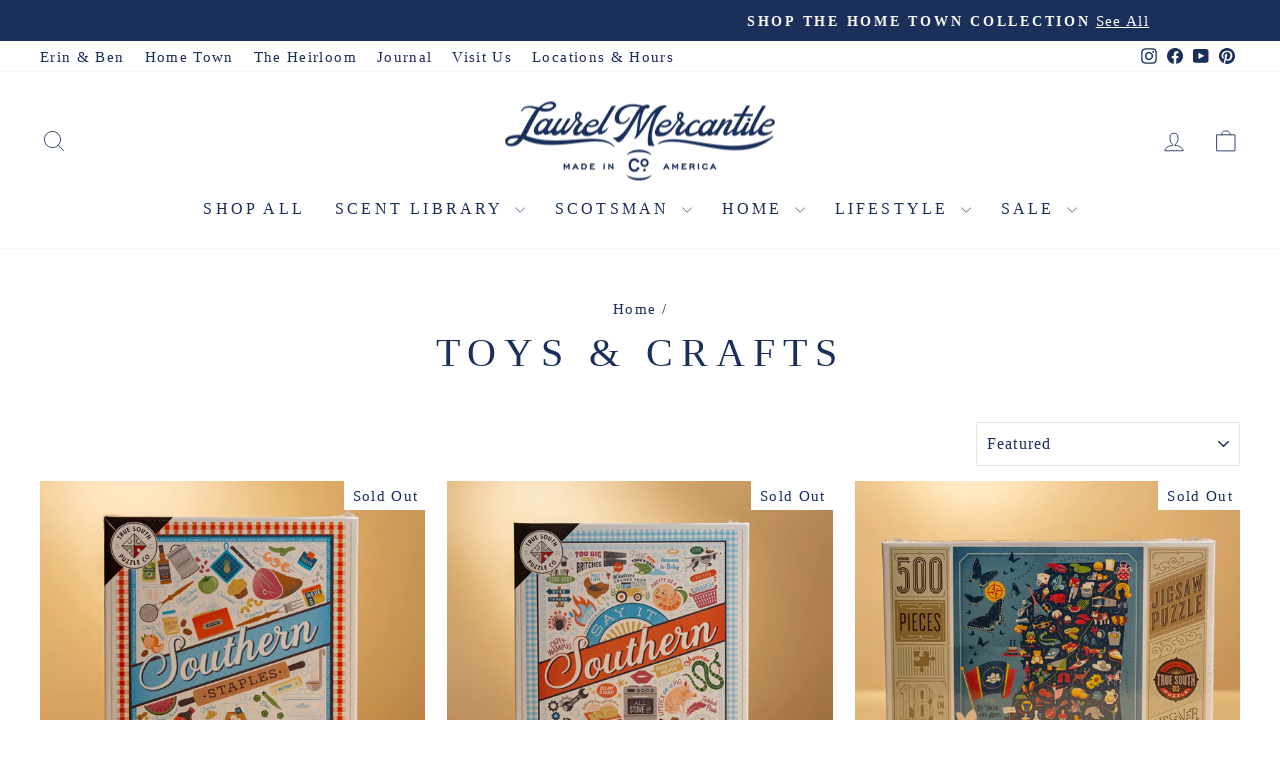

--- FILE ---
content_type: text/html; charset=utf-8
request_url: https://www.laurelmercantile.com/collections/toys-crafts
body_size: 35582
content:
<!doctype html>
<html class="no-js" lang="en" dir="ltr">
<head>
  <meta charset="utf-8">
  <meta http-equiv="X-UA-Compatible" content="IE=edge,chrome=1">
  <meta name="viewport" content="width=device-width,initial-scale=1">
  <meta name="theme-color" content="#1a2f5a">
  <link rel="canonical" href="https://www.laurelmercantile.com/collections/toys-crafts">
  <link rel="preconnect" href="https://cdn.shopify.com" crossorigin>
  <link rel="preconnect" href="https://fonts.shopifycdn.com" crossorigin>
  <link rel="dns-prefetch" href="https://productreviews.shopifycdn.com">
  <link rel="dns-prefetch" href="https://ajax.googleapis.com">
  <link rel="dns-prefetch" href="https://maps.googleapis.com">
  <link rel="dns-prefetch" href="https://maps.gstatic.com"><link rel="shortcut icon" href="//www.laurelmercantile.com/cdn/shop/files/lm_02_32x32.png?v=1681499315" type="image/png" /><title>Toys &amp; Crafts
&ndash; Laurel Mercantile
</title>
<meta property="og:site_name" content="Laurel Mercantile">
  <meta property="og:url" content="https://www.laurelmercantile.com/collections/toys-crafts">
  <meta property="og:title" content="Toys &amp; Crafts">
  <meta property="og:type" content="website">
  <meta property="og:description" content="Laurel Mercantile Co. is a flagship hometown store of Erin and Ben Napier, hosts of HGTV's "Home Town". We are located in Laurel, Mississippi and we sell USA made goods produced by American craftspeople. "><meta property="og:image" content="http://www.laurelmercantile.com/cdn/shop/files/mercantile_01_3b3beaab-8cec-403f-b7b3-c4e39c60c901.jpg?v=1691779634">
    <meta property="og:image:secure_url" content="https://www.laurelmercantile.com/cdn/shop/files/mercantile_01_3b3beaab-8cec-403f-b7b3-c4e39c60c901.jpg?v=1691779634">
    <meta property="og:image:width" content="1067">
    <meta property="og:image:height" content="1067"><meta name="twitter:site" content="@">
  <meta name="twitter:card" content="summary_large_image">
  <meta name="twitter:title" content="Toys &amp; Crafts">
  <meta name="twitter:description" content="Laurel Mercantile Co. is a flagship hometown store of Erin and Ben Napier, hosts of HGTV's "Home Town". We are located in Laurel, Mississippi and we sell USA made goods produced by American craftspeople. ">
<script async crossorigin fetchpriority="high" src="/cdn/shopifycloud/importmap-polyfill/es-modules-shim.2.4.0.js"></script>
<script type="importmap">
{
  "imports": {
    "element.base-media": "//www.laurelmercantile.com/cdn/shop/t/75/assets/element.base-media.js?v=61305152781971747521759502010",
    "element.image.parallax": "//www.laurelmercantile.com/cdn/shop/t/75/assets/element.image.parallax.js?v=59188309605188605141759502011",
    "element.model": "//www.laurelmercantile.com/cdn/shop/t/75/assets/element.model.js?v=104979259955732717291759502011",
    "element.quantity-selector": "//www.laurelmercantile.com/cdn/shop/t/75/assets/element.quantity-selector.js?v=68208048201360514121759502011",
    "element.text.rte": "//www.laurelmercantile.com/cdn/shop/t/75/assets/element.text.rte.js?v=28194737298593644281759502011",
    "element.video": "//www.laurelmercantile.com/cdn/shop/t/75/assets/element.video.js?v=110560105447302630031759502011",
    "is-land": "//www.laurelmercantile.com/cdn/shop/t/75/assets/is-land.min.js?v=92343381495565747271759502012",
    "util.misc": "//www.laurelmercantile.com/cdn/shop/t/75/assets/util.misc.js?v=117964846174238173191759502013",
    "util.product-loader": "//www.laurelmercantile.com/cdn/shop/t/75/assets/util.product-loader.js?v=71947287259713254281759502013",
    "util.resource-loader": "//www.laurelmercantile.com/cdn/shop/t/75/assets/util.resource-loader.js?v=81301169148003274841759502013",
    "vendor.in-view": "//www.laurelmercantile.com/cdn/shop/t/75/assets/vendor.in-view.js?v=126891093837844970591759502013"
  }
}
</script><script type="module" src="//www.laurelmercantile.com/cdn/shop/t/75/assets/is-land.min.js?v=92343381495565747271759502012"></script>
<style data-shopify>
  

  
  
  
</style><link href="//www.laurelmercantile.com/cdn/shop/t/75/assets/theme.css?v=93626464380700918791759502045" rel="stylesheet" type="text/css" media="all" />
<style data-shopify>:root {
    --typeHeaderPrimary: Garamond;
    --typeHeaderFallback: Baskerville, Caslon, serif;
    --typeHeaderSize: 40px;
    --typeHeaderWeight: 400;
    --typeHeaderLineHeight: 1.2;
    --typeHeaderSpacing: 0.2em;

    --typeBasePrimary:Garamond;
    --typeBaseFallback:Baskerville, Caslon, serif;
    --typeBaseSize: 18px;
    --typeBaseWeight: 400;
    --typeBaseSpacing: 0.075em;
    --typeBaseLineHeight: 1.4;
    --typeBaselineHeightMinus01: 1.3;

    --typeCollectionTitle: 23px;

    --iconWeight: 2px;
    --iconLinecaps: round;

    
        --buttonRadius: 0;
    

    --colorGridOverlayOpacity: 0.1;
    --colorAnnouncement: #1a2f5a;
    --colorAnnouncementText: #ffffff;

    --colorBody: #ffffff;
    --colorBodyAlpha05: rgba(255, 255, 255, 0.05);
    --colorBodyDim: #f2f2f2;
    --colorBodyLightDim: #fafafa;
    --colorBodyMediumDim: #f5f5f5;


    --colorBorder: #e8e8e1;

    --colorBtnPrimary: #1a2f5a;
    --colorBtnPrimaryLight: #254482;
    --colorBtnPrimaryDim: #142546;
    --colorBtnPrimaryText: #ffffff;

    --colorCartDot: #da5151;

    --colorDrawers: #ffffff;
    --colorDrawersDim: #f2f2f2;
    --colorDrawerBorder: #e8e8e1;
    --colorDrawerText: #1a2f5a;
    --colorDrawerTextDark: #09101f;
    --colorDrawerButton: #1a2f5a;
    --colorDrawerButtonText: #ffffff;

    --colorFooter: #1a2f5a;
    --colorFooterText: #fafafa;
    --colorFooterTextAlpha01: #fafafa;

    --colorGridOverlay: #000000;
    --colorGridOverlayOpacity: 0.1;

    --colorHeaderTextAlpha01: rgba(26, 47, 90, 0.1);

    --colorHeroText: #ffffff;

    --colorSmallImageBg: #ffffff;
    --colorLargeImageBg: #ffffff;

    --colorImageOverlay: #000000;
    --colorImageOverlayOpacity: 0.15;
    --colorImageOverlayTextShadow: 0.3;

    --colorLink: #1a2f5a;

    --colorModalBg: rgba(78, 75, 71, 0.6);

    --colorNav: #ffffff;
    --colorNavText: #1a2f5a;

    --colorPrice: #1a2f5a;

    --colorSaleTag: #da5151;
    --colorSaleTagText: #ffffff;

    --colorTextBody: #1a2f5a;
    --colorTextBodyAlpha015: rgba(26, 47, 90, 0.15);
    --colorTextBodyAlpha005: rgba(26, 47, 90, 0.05);
    --colorTextBodyAlpha008: rgba(26, 47, 90, 0.08);
    --colorTextSavings: #da5151;

    --urlIcoSelect: url(//www.laurelmercantile.com/cdn/shop/t/75/assets/ico-select.svg);
    --urlIcoSelectFooter: url(//www.laurelmercantile.com/cdn/shop/t/75/assets/ico-select-footer.svg);
    --urlIcoSelectWhite: url(//www.laurelmercantile.com/cdn/shop/t/75/assets/ico-select-white.svg);

    --grid-gutter: 17px;
    --drawer-gutter: 20px;

    --sizeChartMargin: 25px 0;
    --sizeChartIconMargin: 5px;

    --newsletterReminderPadding: 40px;

    /*Shop Pay Installments*/
    --color-body-text: #1a2f5a;
    --color-body: #ffffff;
    --color-bg: #ffffff;
    }

    .placeholder-content {
    background-image: linear-gradient(100deg, #ffffff 40%, #f7f7f7 63%, #ffffff 79%);
    }</style><script>
    document.documentElement.className = document.documentElement.className.replace('no-js', 'js');

    window.theme = window.theme || {};
    theme.routes = {
      home: "/",
      cart: "/cart.js",
      cartPage: "/cart",
      cartAdd: "/cart/add.js",
      cartChange: "/cart/change.js",
      search: "/search",
      predictiveSearch: "/search/suggest"
    };
    theme.strings = {
      soldOut: "Sold Out",
      unavailable: "Unavailable",
      inStockLabel: "In stock, ready to ship",
      oneStockLabel: "Low stock - [count] item left",
      otherStockLabel: "Low stock - [count] items left",
      willNotShipUntil: "Ready to ship [date]",
      willBeInStockAfter: "Back in stock [date]",
      waitingForStock: "Backordered, shipping soon",
      savePrice: "Save [saved_amount]",
      cartEmpty: "Your cart is currently empty.",
      cartTermsConfirmation: "You must agree with the terms and conditions of sales to check out",
      searchCollections: "Collections",
      searchPages: "Pages",
      searchArticles: "Articles",
      productFrom: "from ",
      maxQuantity: "You can only have [quantity] of [title] in your cart."
    };
    theme.settings = {
      cartType: "drawer",
      isCustomerTemplate: false,
      moneyFormat: "${{amount}}",
      saveType: "dollar",
      productImageSize: "square",
      productImageCover: false,
      predictiveSearch: true,
      predictiveSearchType: null,
      predictiveSearchVendor: false,
      predictiveSearchPrice: false,
      quickView: false,
      themeName: 'Impulse',
      themeVersion: "8.1.0"
    };
  </script>

  <script>window.performance && window.performance.mark && window.performance.mark('shopify.content_for_header.start');</script><meta name="google-site-verification" content="035_tPeV0igdlRaE1JJBW7BihP3eeZpSpe8NDPJJZD4">
<meta id="shopify-digital-wallet" name="shopify-digital-wallet" content="/18009573/digital_wallets/dialog">
<meta name="shopify-checkout-api-token" content="6ce83d5be60fb409ae8121e57e50e0ed">
<meta id="in-context-paypal-metadata" data-shop-id="18009573" data-venmo-supported="true" data-environment="production" data-locale="en_US" data-paypal-v4="true" data-currency="USD">
<link rel="alternate" type="application/atom+xml" title="Feed" href="/collections/toys-crafts.atom" />
<link rel="alternate" type="application/json+oembed" href="https://www.laurelmercantile.com/collections/toys-crafts.oembed">
<script async="async" src="/checkouts/internal/preloads.js?locale=en-US"></script>
<link rel="preconnect" href="https://shop.app" crossorigin="anonymous">
<script async="async" src="https://shop.app/checkouts/internal/preloads.js?locale=en-US&shop_id=18009573" crossorigin="anonymous"></script>
<script id="apple-pay-shop-capabilities" type="application/json">{"shopId":18009573,"countryCode":"US","currencyCode":"USD","merchantCapabilities":["supports3DS"],"merchantId":"gid:\/\/shopify\/Shop\/18009573","merchantName":"Laurel Mercantile","requiredBillingContactFields":["postalAddress","email","phone"],"requiredShippingContactFields":["postalAddress","email","phone"],"shippingType":"shipping","supportedNetworks":["visa","masterCard","amex","discover","elo","jcb"],"total":{"type":"pending","label":"Laurel Mercantile","amount":"1.00"},"shopifyPaymentsEnabled":true,"supportsSubscriptions":true}</script>
<script id="shopify-features" type="application/json">{"accessToken":"6ce83d5be60fb409ae8121e57e50e0ed","betas":["rich-media-storefront-analytics"],"domain":"www.laurelmercantile.com","predictiveSearch":true,"shopId":18009573,"locale":"en"}</script>
<script>var Shopify = Shopify || {};
Shopify.shop = "http-laurelmercantile-ehsdev.myshopify.com";
Shopify.locale = "en";
Shopify.currency = {"active":"USD","rate":"1.0"};
Shopify.country = "US";
Shopify.theme = {"name":"LIVE | Impulse October 2025 ","id":148322615486,"schema_name":"Impulse","schema_version":"8.1.0","theme_store_id":857,"role":"main"};
Shopify.theme.handle = "null";
Shopify.theme.style = {"id":null,"handle":null};
Shopify.cdnHost = "www.laurelmercantile.com/cdn";
Shopify.routes = Shopify.routes || {};
Shopify.routes.root = "/";</script>
<script type="module">!function(o){(o.Shopify=o.Shopify||{}).modules=!0}(window);</script>
<script>!function(o){function n(){var o=[];function n(){o.push(Array.prototype.slice.apply(arguments))}return n.q=o,n}var t=o.Shopify=o.Shopify||{};t.loadFeatures=n(),t.autoloadFeatures=n()}(window);</script>
<script>
  window.ShopifyPay = window.ShopifyPay || {};
  window.ShopifyPay.apiHost = "shop.app\/pay";
  window.ShopifyPay.redirectState = null;
</script>
<script id="shop-js-analytics" type="application/json">{"pageType":"collection"}</script>
<script defer="defer" async type="module" src="//www.laurelmercantile.com/cdn/shopifycloud/shop-js/modules/v2/client.init-shop-cart-sync_WVOgQShq.en.esm.js"></script>
<script defer="defer" async type="module" src="//www.laurelmercantile.com/cdn/shopifycloud/shop-js/modules/v2/chunk.common_C_13GLB1.esm.js"></script>
<script defer="defer" async type="module" src="//www.laurelmercantile.com/cdn/shopifycloud/shop-js/modules/v2/chunk.modal_CLfMGd0m.esm.js"></script>
<script type="module">
  await import("//www.laurelmercantile.com/cdn/shopifycloud/shop-js/modules/v2/client.init-shop-cart-sync_WVOgQShq.en.esm.js");
await import("//www.laurelmercantile.com/cdn/shopifycloud/shop-js/modules/v2/chunk.common_C_13GLB1.esm.js");
await import("//www.laurelmercantile.com/cdn/shopifycloud/shop-js/modules/v2/chunk.modal_CLfMGd0m.esm.js");

  window.Shopify.SignInWithShop?.initShopCartSync?.({"fedCMEnabled":true,"windoidEnabled":true});

</script>
<script>
  window.Shopify = window.Shopify || {};
  if (!window.Shopify.featureAssets) window.Shopify.featureAssets = {};
  window.Shopify.featureAssets['shop-js'] = {"shop-cart-sync":["modules/v2/client.shop-cart-sync_DuR37GeY.en.esm.js","modules/v2/chunk.common_C_13GLB1.esm.js","modules/v2/chunk.modal_CLfMGd0m.esm.js"],"init-fed-cm":["modules/v2/client.init-fed-cm_BucUoe6W.en.esm.js","modules/v2/chunk.common_C_13GLB1.esm.js","modules/v2/chunk.modal_CLfMGd0m.esm.js"],"shop-toast-manager":["modules/v2/client.shop-toast-manager_B0JfrpKj.en.esm.js","modules/v2/chunk.common_C_13GLB1.esm.js","modules/v2/chunk.modal_CLfMGd0m.esm.js"],"init-shop-cart-sync":["modules/v2/client.init-shop-cart-sync_WVOgQShq.en.esm.js","modules/v2/chunk.common_C_13GLB1.esm.js","modules/v2/chunk.modal_CLfMGd0m.esm.js"],"shop-button":["modules/v2/client.shop-button_B_U3bv27.en.esm.js","modules/v2/chunk.common_C_13GLB1.esm.js","modules/v2/chunk.modal_CLfMGd0m.esm.js"],"init-windoid":["modules/v2/client.init-windoid_DuP9q_di.en.esm.js","modules/v2/chunk.common_C_13GLB1.esm.js","modules/v2/chunk.modal_CLfMGd0m.esm.js"],"shop-cash-offers":["modules/v2/client.shop-cash-offers_BmULhtno.en.esm.js","modules/v2/chunk.common_C_13GLB1.esm.js","modules/v2/chunk.modal_CLfMGd0m.esm.js"],"pay-button":["modules/v2/client.pay-button_CrPSEbOK.en.esm.js","modules/v2/chunk.common_C_13GLB1.esm.js","modules/v2/chunk.modal_CLfMGd0m.esm.js"],"init-customer-accounts":["modules/v2/client.init-customer-accounts_jNk9cPYQ.en.esm.js","modules/v2/client.shop-login-button_DJ5ldayH.en.esm.js","modules/v2/chunk.common_C_13GLB1.esm.js","modules/v2/chunk.modal_CLfMGd0m.esm.js"],"avatar":["modules/v2/client.avatar_BTnouDA3.en.esm.js"],"checkout-modal":["modules/v2/client.checkout-modal_pBPyh9w8.en.esm.js","modules/v2/chunk.common_C_13GLB1.esm.js","modules/v2/chunk.modal_CLfMGd0m.esm.js"],"init-shop-for-new-customer-accounts":["modules/v2/client.init-shop-for-new-customer-accounts_BUoCy7a5.en.esm.js","modules/v2/client.shop-login-button_DJ5ldayH.en.esm.js","modules/v2/chunk.common_C_13GLB1.esm.js","modules/v2/chunk.modal_CLfMGd0m.esm.js"],"init-customer-accounts-sign-up":["modules/v2/client.init-customer-accounts-sign-up_CnczCz9H.en.esm.js","modules/v2/client.shop-login-button_DJ5ldayH.en.esm.js","modules/v2/chunk.common_C_13GLB1.esm.js","modules/v2/chunk.modal_CLfMGd0m.esm.js"],"init-shop-email-lookup-coordinator":["modules/v2/client.init-shop-email-lookup-coordinator_CzjY5t9o.en.esm.js","modules/v2/chunk.common_C_13GLB1.esm.js","modules/v2/chunk.modal_CLfMGd0m.esm.js"],"shop-follow-button":["modules/v2/client.shop-follow-button_CsYC63q7.en.esm.js","modules/v2/chunk.common_C_13GLB1.esm.js","modules/v2/chunk.modal_CLfMGd0m.esm.js"],"shop-login-button":["modules/v2/client.shop-login-button_DJ5ldayH.en.esm.js","modules/v2/chunk.common_C_13GLB1.esm.js","modules/v2/chunk.modal_CLfMGd0m.esm.js"],"shop-login":["modules/v2/client.shop-login_B9ccPdmx.en.esm.js","modules/v2/chunk.common_C_13GLB1.esm.js","modules/v2/chunk.modal_CLfMGd0m.esm.js"],"lead-capture":["modules/v2/client.lead-capture_D0K_KgYb.en.esm.js","modules/v2/chunk.common_C_13GLB1.esm.js","modules/v2/chunk.modal_CLfMGd0m.esm.js"],"payment-terms":["modules/v2/client.payment-terms_BWmiNN46.en.esm.js","modules/v2/chunk.common_C_13GLB1.esm.js","modules/v2/chunk.modal_CLfMGd0m.esm.js"]};
</script>
<script>(function() {
  var isLoaded = false;
  function asyncLoad() {
    if (isLoaded) return;
    isLoaded = true;
    var urls = ["https:\/\/id-shop.govx.com\/app\/http-laurelmercantile-ehsdev.myshopify.com\/govx.js?shop=http-laurelmercantile-ehsdev.myshopify.com","https:\/\/hello.zonos.com\/shop-duty-tax\/hello.js?1694014779184\u0026shop=http-laurelmercantile-ehsdev.myshopify.com","https:\/\/config.gorgias.chat\/bundle-loader\/01H64SZED6QPNTSSJE04W4N670?source=shopify1click\u0026shop=http-laurelmercantile-ehsdev.myshopify.com","https:\/\/static.klaviyo.com\/onsite\/js\/klaviyo.js?company_id=X3cj7m\u0026shop=http-laurelmercantile-ehsdev.myshopify.com","https:\/\/public.9gtb.com\/loader.js?g_cvt_id=33917878-ee86-4cb8-9504-316fbe857802\u0026shop=http-laurelmercantile-ehsdev.myshopify.com"];
    for (var i = 0; i < urls.length; i++) {
      var s = document.createElement('script');
      s.type = 'text/javascript';
      s.async = true;
      s.src = urls[i];
      var x = document.getElementsByTagName('script')[0];
      x.parentNode.insertBefore(s, x);
    }
  };
  if(window.attachEvent) {
    window.attachEvent('onload', asyncLoad);
  } else {
    window.addEventListener('load', asyncLoad, false);
  }
})();</script>
<script id="__st">var __st={"a":18009573,"offset":-21600,"reqid":"811d688d-86dc-43c7-a5df-ed92f5faf3e3-1769682386","pageurl":"www.laurelmercantile.com\/collections\/toys-crafts","u":"72b5304943d5","p":"collection","rtyp":"collection","rid":136979841099};</script>
<script>window.ShopifyPaypalV4VisibilityTracking = true;</script>
<script id="captcha-bootstrap">!function(){'use strict';const t='contact',e='account',n='new_comment',o=[[t,t],['blogs',n],['comments',n],[t,'customer']],c=[[e,'customer_login'],[e,'guest_login'],[e,'recover_customer_password'],[e,'create_customer']],r=t=>t.map((([t,e])=>`form[action*='/${t}']:not([data-nocaptcha='true']) input[name='form_type'][value='${e}']`)).join(','),a=t=>()=>t?[...document.querySelectorAll(t)].map((t=>t.form)):[];function s(){const t=[...o],e=r(t);return a(e)}const i='password',u='form_key',d=['recaptcha-v3-token','g-recaptcha-response','h-captcha-response',i],f=()=>{try{return window.sessionStorage}catch{return}},m='__shopify_v',_=t=>t.elements[u];function p(t,e,n=!1){try{const o=window.sessionStorage,c=JSON.parse(o.getItem(e)),{data:r}=function(t){const{data:e,action:n}=t;return t[m]||n?{data:e,action:n}:{data:t,action:n}}(c);for(const[e,n]of Object.entries(r))t.elements[e]&&(t.elements[e].value=n);n&&o.removeItem(e)}catch(o){console.error('form repopulation failed',{error:o})}}const l='form_type',E='cptcha';function T(t){t.dataset[E]=!0}const w=window,h=w.document,L='Shopify',v='ce_forms',y='captcha';let A=!1;((t,e)=>{const n=(g='f06e6c50-85a8-45c8-87d0-21a2b65856fe',I='https://cdn.shopify.com/shopifycloud/storefront-forms-hcaptcha/ce_storefront_forms_captcha_hcaptcha.v1.5.2.iife.js',D={infoText:'Protected by hCaptcha',privacyText:'Privacy',termsText:'Terms'},(t,e,n)=>{const o=w[L][v],c=o.bindForm;if(c)return c(t,g,e,D).then(n);var r;o.q.push([[t,g,e,D],n]),r=I,A||(h.body.append(Object.assign(h.createElement('script'),{id:'captcha-provider',async:!0,src:r})),A=!0)});var g,I,D;w[L]=w[L]||{},w[L][v]=w[L][v]||{},w[L][v].q=[],w[L][y]=w[L][y]||{},w[L][y].protect=function(t,e){n(t,void 0,e),T(t)},Object.freeze(w[L][y]),function(t,e,n,w,h,L){const[v,y,A,g]=function(t,e,n){const i=e?o:[],u=t?c:[],d=[...i,...u],f=r(d),m=r(i),_=r(d.filter((([t,e])=>n.includes(e))));return[a(f),a(m),a(_),s()]}(w,h,L),I=t=>{const e=t.target;return e instanceof HTMLFormElement?e:e&&e.form},D=t=>v().includes(t);t.addEventListener('submit',(t=>{const e=I(t);if(!e)return;const n=D(e)&&!e.dataset.hcaptchaBound&&!e.dataset.recaptchaBound,o=_(e),c=g().includes(e)&&(!o||!o.value);(n||c)&&t.preventDefault(),c&&!n&&(function(t){try{if(!f())return;!function(t){const e=f();if(!e)return;const n=_(t);if(!n)return;const o=n.value;o&&e.removeItem(o)}(t);const e=Array.from(Array(32),(()=>Math.random().toString(36)[2])).join('');!function(t,e){_(t)||t.append(Object.assign(document.createElement('input'),{type:'hidden',name:u})),t.elements[u].value=e}(t,e),function(t,e){const n=f();if(!n)return;const o=[...t.querySelectorAll(`input[type='${i}']`)].map((({name:t})=>t)),c=[...d,...o],r={};for(const[a,s]of new FormData(t).entries())c.includes(a)||(r[a]=s);n.setItem(e,JSON.stringify({[m]:1,action:t.action,data:r}))}(t,e)}catch(e){console.error('failed to persist form',e)}}(e),e.submit())}));const S=(t,e)=>{t&&!t.dataset[E]&&(n(t,e.some((e=>e===t))),T(t))};for(const o of['focusin','change'])t.addEventListener(o,(t=>{const e=I(t);D(e)&&S(e,y())}));const B=e.get('form_key'),M=e.get(l),P=B&&M;t.addEventListener('DOMContentLoaded',(()=>{const t=y();if(P)for(const e of t)e.elements[l].value===M&&p(e,B);[...new Set([...A(),...v().filter((t=>'true'===t.dataset.shopifyCaptcha))])].forEach((e=>S(e,t)))}))}(h,new URLSearchParams(w.location.search),n,t,e,['guest_login'])})(!0,!0)}();</script>
<script integrity="sha256-4kQ18oKyAcykRKYeNunJcIwy7WH5gtpwJnB7kiuLZ1E=" data-source-attribution="shopify.loadfeatures" defer="defer" src="//www.laurelmercantile.com/cdn/shopifycloud/storefront/assets/storefront/load_feature-a0a9edcb.js" crossorigin="anonymous"></script>
<script crossorigin="anonymous" defer="defer" src="//www.laurelmercantile.com/cdn/shopifycloud/storefront/assets/shopify_pay/storefront-65b4c6d7.js?v=20250812"></script>
<script data-source-attribution="shopify.dynamic_checkout.dynamic.init">var Shopify=Shopify||{};Shopify.PaymentButton=Shopify.PaymentButton||{isStorefrontPortableWallets:!0,init:function(){window.Shopify.PaymentButton.init=function(){};var t=document.createElement("script");t.src="https://www.laurelmercantile.com/cdn/shopifycloud/portable-wallets/latest/portable-wallets.en.js",t.type="module",document.head.appendChild(t)}};
</script>
<script data-source-attribution="shopify.dynamic_checkout.buyer_consent">
  function portableWalletsHideBuyerConsent(e){var t=document.getElementById("shopify-buyer-consent"),n=document.getElementById("shopify-subscription-policy-button");t&&n&&(t.classList.add("hidden"),t.setAttribute("aria-hidden","true"),n.removeEventListener("click",e))}function portableWalletsShowBuyerConsent(e){var t=document.getElementById("shopify-buyer-consent"),n=document.getElementById("shopify-subscription-policy-button");t&&n&&(t.classList.remove("hidden"),t.removeAttribute("aria-hidden"),n.addEventListener("click",e))}window.Shopify?.PaymentButton&&(window.Shopify.PaymentButton.hideBuyerConsent=portableWalletsHideBuyerConsent,window.Shopify.PaymentButton.showBuyerConsent=portableWalletsShowBuyerConsent);
</script>
<script data-source-attribution="shopify.dynamic_checkout.cart.bootstrap">document.addEventListener("DOMContentLoaded",(function(){function t(){return document.querySelector("shopify-accelerated-checkout-cart, shopify-accelerated-checkout")}if(t())Shopify.PaymentButton.init();else{new MutationObserver((function(e,n){t()&&(Shopify.PaymentButton.init(),n.disconnect())})).observe(document.body,{childList:!0,subtree:!0})}}));
</script>
<link id="shopify-accelerated-checkout-styles" rel="stylesheet" media="screen" href="https://www.laurelmercantile.com/cdn/shopifycloud/portable-wallets/latest/accelerated-checkout-backwards-compat.css" crossorigin="anonymous">
<style id="shopify-accelerated-checkout-cart">
        #shopify-buyer-consent {
  margin-top: 1em;
  display: inline-block;
  width: 100%;
}

#shopify-buyer-consent.hidden {
  display: none;
}

#shopify-subscription-policy-button {
  background: none;
  border: none;
  padding: 0;
  text-decoration: underline;
  font-size: inherit;
  cursor: pointer;
}

#shopify-subscription-policy-button::before {
  box-shadow: none;
}

      </style>

<script>window.performance && window.performance.mark && window.performance.mark('shopify.content_for_header.end');</script>

  <style data-shopify>
    :root {
      /* Root Variables */
      /* ========================= */
      --root-color-primary: #1a2f5a;
      --color-primary: #1a2f5a;
      --root-color-secondary: #ffffff;
      --color-secondary: #ffffff;
      --color-sale-tag: #da5151;
      --color-sale-tag-text: #ffffff;
      --layout-section-padding-block: 3rem;
      --layout-section-padding-inline--md: 40px;
      --layout-section-max-inline-size: 1420px; 


      /* Text */
      /* ========================= */
      
      /* Body Font Styles */
      --element-text-font-family--body: Garamond;
      --element-text-font-family-fallback--body: Baskerville, Caslon, serif;
      --element-text-font-weight--body: 400;
      --element-text-letter-spacing--body: 0.075em;
      --element-text-text-transform--body: none;

      /* Body Font Sizes */
      --element-text-font-size--body: initial;
      --element-text-font-size--body-xs: 14px;
      --element-text-font-size--body-sm: 16px;
      --element-text-font-size--body-md: 18px;
      --element-text-font-size--body-lg: 20px;
      
      /* Body Line Heights */
      --element-text-line-height--body: 1.4;

      /* Heading Font Styles */
      --element-text-font-family--heading: Garamond;
      --element-text-font-family-fallback--heading: Baskerville, Caslon, serif;
      --element-text-font-weight--heading: 400;
      --element-text-letter-spacing--heading: 0.2em;
      
      
      --element-text-text-transform--heading: uppercase;
       
      
      
      /* Heading Font Sizes */
      --element-text-font-size--heading-2xl: 56px;
      --element-text-font-size--heading-xl: 40px;
      --element-text-font-size--heading-lg: 34px;
      --element-text-font-size--heading-md: 32px;
      --element-text-font-size--heading-sm: 26px;
      --element-text-font-size--heading-xs: 24px;
      
      /* Heading Line Heights */
      --element-text-line-height--heading: 1.2;

      /* Buttons */
      /* ========================= */
      
          --element-button-radius: 0;
      

      --element-button-padding-block: 12px;
      --element-button-text-transform: uppercase;
      --element-button-font-weight: 800;
      --element-button-font-size: max(calc(var(--typeBaseSize) - 4px), 13px);
      --element-button-letter-spacing: .3em;

      /* Base Color Variables */
      --element-button-color-primary: #1a2f5a;
      --element-button-color-secondary: #ffffff;
      --element-button-shade-border: 100%;

      /* Hover State Variables */
      --element-button-shade-background--hover: 0%;
      --element-button-shade-border--hover: 100%;

      /* Focus State Variables */
      --element-button-color-focus: var(--color-focus);

      /* Inputs */
      /* ========================= */
      
          --element-icon-radius: 0;
      

      --element-input-font-size: var(--element-text-font-size--body-sm);
      --element-input-box-shadow-shade: 100%;

      /* Hover State Variables */
      --element-input-background-shade--hover: 0%;
      --element-input-box-shadow-spread-radius--hover: 1px;
    }

    @media only screen and (max-width: 768px) {
      :root {
        --element-button-font-size: max(calc(var(--typeBaseSize) - 5px), 11px);
      }
    }

    .element-radio {
        &:has(input[type='radio']:checked) {
          --element-button-color: var(--element-button-color-secondary);
        }
    }

    /* ATC Button Overrides */
    /* ========================= */

    .element-button[type="submit"],
    .element-button[type="submit"] .element-text,
    .element-button--shopify-payment-wrapper button {
      --element-button-padding-block: 13px;
      --element-button-padding-inline: 20px;
      --element-button-line-height: 1.42;
      --_font-size--body-md: var(--element-button-font-size);

      line-height: 1.42 !important;
    }

    /* When dynamic checkout is enabled */
    product-form:has(.element-button--shopify-payment-wrapper) {
      --element-button-color: #1a2f5a;

      .element-button[type="submit"],
      .element-button--shopify-payment-wrapper button {
        min-height: 50px !important;
      }

      .shopify-payment-button {
        margin: 0;
      }
    }

    /* Hover animation for non-angled buttons */
    body:not([data-button_style='angled']) .element-button[type="submit"] {
      position: relative;
      overflow: hidden;

      &:after {
        content: '';
        position: absolute;
        top: 0;
        left: 150%;
        width: 200%;
        height: 100%;
        transform: skewX(-20deg);
        background-image: linear-gradient(to right,transparent, rgba(255,255,255,.25),transparent);
      }

      &:hover:after {
        animation: shine 0.75s cubic-bezier(0.01, 0.56, 1, 1);
      }
    }

    /* ANGLED STYLE - ATC Button Overrides */
    /* ========================= */
    
    [data-button_style='angled'] {
      --element-button-shade-background--active: var(--element-button-shade-background);
      --element-button-shade-border--active: var(--element-button-shade-border);

      .element-button[type="submit"] {
        --_box-shadow: none;

        position: relative;
        max-width: 94%;
        border-top: 1px solid #1a2f5a;
        border-bottom: 1px solid #1a2f5a;
        
        &:before,
        &:after {
          content: '';
          position: absolute;
          display: block;
          top: -1px;
          bottom: -1px;
          width: 20px;
          transform: skewX(-12deg);
          background-color: #1a2f5a;
        }
        
        &:before {
          left: -6px;
        }
        
        &:after {
          right: -6px;
        }
      }

      /* When dynamic checkout is enabled */
      product-form:has(.element-button--shopify-payment-wrapper) {
        .element-button[type="submit"]:before,
        .element-button[type="submit"]:after {
          background-color: color-mix(in srgb,var(--_color-text) var(--_shade-background),var(--_color-background));
          border-top: 1px solid #1a2f5a;
          border-bottom: 1px solid #1a2f5a;
        }

        .element-button[type="submit"]:before {
          border-left: 1px solid #1a2f5a;
        }
        
        .element-button[type="submit"]:after {
          border-right: 1px solid #1a2f5a;
        }
      }

      .element-button--shopify-payment-wrapper {
        --_color-background: #1a2f5a;

        button:hover,
        button:before,
        button:after {
          background-color: color-mix(in srgb,var(--_color-text) var(--_shade-background),var(--_color-background)) !important;
        }

        button:not(button:focus-visible) {
          box-shadow: none !important;
        }
      }
    }
  </style>

  <script src="//www.laurelmercantile.com/cdn/shop/t/75/assets/vendor-scripts-v11.js" defer="defer"></script><script src="//www.laurelmercantile.com/cdn/shop/t/75/assets/theme.js?v=22325264162658116151759502013" defer="defer"></script>
<!-- BEGIN app block: shopify://apps/live-product-options/blocks/app-embed/88bfdf40-5e27-4962-a966-70c8d1e87757 --><script>
  window.theme = window.theme || {};window.theme.moneyFormat = "${{amount}}";window.theme.moneyFormatWithCurrency = "${{amount}} USD";
  window.theme.currencies = ['USD'];
</script><script src="https://assets.cloudlift.app/api/assets/options.js?shop=http-laurelmercantile-ehsdev.myshopify.com" defer="defer"></script>
<!-- END app block --><!-- BEGIN app block: shopify://apps/klaviyo-email-marketing-sms/blocks/klaviyo-onsite-embed/2632fe16-c075-4321-a88b-50b567f42507 -->












  <script async src="https://static.klaviyo.com/onsite/js/X3cj7m/klaviyo.js?company_id=X3cj7m"></script>
  <script>!function(){if(!window.klaviyo){window._klOnsite=window._klOnsite||[];try{window.klaviyo=new Proxy({},{get:function(n,i){return"push"===i?function(){var n;(n=window._klOnsite).push.apply(n,arguments)}:function(){for(var n=arguments.length,o=new Array(n),w=0;w<n;w++)o[w]=arguments[w];var t="function"==typeof o[o.length-1]?o.pop():void 0,e=new Promise((function(n){window._klOnsite.push([i].concat(o,[function(i){t&&t(i),n(i)}]))}));return e}}})}catch(n){window.klaviyo=window.klaviyo||[],window.klaviyo.push=function(){var n;(n=window._klOnsite).push.apply(n,arguments)}}}}();</script>

  




  <script>
    window.klaviyoReviewsProductDesignMode = false
  </script>







<!-- END app block --><!-- BEGIN app block: shopify://apps/linkedoption/blocks/app-embed/564f3d71-fe5e-48d7-a0de-284b76666f1e --><!-- BEGIN app snippet: config --><script>
  window.kingLinkedOptionConfig = window.kingLinkedOptionConfig || {};
  kingLinkedOptionConfig.version = "v1";
  kingLinkedOptionConfig.enabled = true;
  kingLinkedOptionConfig.featuredProductEnabled = false;
  kingLinkedOptionConfig.shop = "http-laurelmercantile-ehsdev.myshopify.com";
  kingLinkedOptionConfig.country = "US";
  kingLinkedOptionConfig.language = "en";
  kingLinkedOptionConfig.currency = "USD";
  kingLinkedOptionConfig.shopDomain = "www.laurelmercantile.com";
  kingLinkedOptionConfig.pageType = "collection";
  kingLinkedOptionConfig.moneyFormat = "${{amount}}";
  kingLinkedOptionConfig.moneyFormatWithCurrency = "${{amount}} USD";
  kingLinkedOptionConfig.prefix = "";
  kingLinkedOptionConfig.namespace = "app--20802568193--king-linked-options";
  kingLinkedOptionConfig.hide = true;
  kingLinkedOptionConfig.remove = false;
  kingLinkedOptionConfig.storefrontAccessToken = "8530811fc62282b083cc2e5a23dc5e4c";
  kingLinkedOptionConfig.cartAttributeEnabled = false;
  kingLinkedOptionConfig.cartAttributeSelector = "";
  kingLinkedOptionConfig.hideDuplicateOption = false;
  kingLinkedOptionConfig.hideDuplicate = false;
  kingLinkedOptionConfig.subcategoryInCardMode = "FULL_OPTION";
  kingLinkedOptionConfig.enableSeamlessOptionSwitching = false;
  kingLinkedOptionConfig.seamlessSectionIds = [];
  kingLinkedOptionConfig.themeConfigV2 = {"liveThemeId":"148322615486","themes":[{"themeIds":["130157871294","130264137918","130364768446"],"themeStoreId":"0","themeName":"Shopify Theme Lab","product":{"points":[],"variant":{"id":"","option":{"id":"","name":{"id":"legend","type":"text"}}},"exclude":"","hide":""},"productCard":{"item":{"card":"","link":"","price":"","title":"","image_1":"","image_2":"","image_1_type":"","image_2_type":"","compareAtPrice":""},"points":[],"quickAddForm":{"product":{"id":"","type":"value"},"variant":{"id":"","type":"value"}},"exclude":"","hide":""},"quickView":{"points":[],"trigger":"","variant":"","container":"","productId":{"id":"","type":""}}},{"themeIds":["130364899518","130540896446"],"themeStoreId":"0","themeName":"Laurel 2022","product":{"points":[],"variant":{"id":"","option":{"id":"","name":{"id":"legend","type":"text"}}},"exclude":"","hide":""},"productCard":{"item":{"card":"","link":"","price":"","title":"","image_1":"","image_2":"","image_1_type":"","image_2_type":"","compareAtPrice":""},"points":[],"quickAddForm":{"product":{"id":"","type":"value"},"variant":{"id":"","type":"value"}},"exclude":"","hide":""},"quickView":{"points":[],"trigger":"","variant":"","container":"","productId":{"id":"","type":""}}},{"themeIds":["177913288","178715656","180150280","182454152","185294856","305332232","376569864","537952264","538411016","31890309195","31973310539","31981895755","32395395147"],"themeStoreId":"796","themeName":"Debut","product":{"points":[],"variant":{"id":".product-single__meta .product-form__controls-group","option":{"id":".selector-wrapper","name":{"id":"label","type":"text"}}},"container":".product-single__meta","exclude":"","hide":""},"productCard":{"item":{"card":".grid__item","link":"a","price":".price .price__regular .price-item--regular","title":".product-card__title","image_1":".product-card__image-with-placeholder-wrapper img:nth-child(1)","image_2":"","image_1_type":"image","image_2_type":"image","compareAtPrice":".price .price__sale .price-item--sale"},"points":[],"exclude":"","hide":""},"quickView":{"type":"","option":"","points":[{"id":"","pos":"BEFORE"},{"id":"","pos":"AFTER"}],"trigger":"","variant":"","container":"","productId":{"id":"","type":"value"}}},{"themeIds":["32395460683","32419610699","32565592139","32582729803","34431107147","74449846347"],"themeStoreId":"855","themeName":"Prestige","product":{"points":[],"variant":{"id":".product-info__block-item[data-block-id='variant_picker']","option":{"id":"fieldset","name":{"id":"legend","type":"text"}}},"container":".product .product-info__block-list","exclude":"","hide":""},"productCard":{"item":{"card":".product-card","link":"a","price":".product-card__info .price-list sale-price","title":".product-card__info .product-title","image_1":".product-card__figure img:nth-child(1)","image_2":".product-card__figure img:nth-child(2)","image_1_type":"image","image_2_type":"image","compareAtPrice":".product-card__info .price-list compare-at-price"},"points":[],"exclude":"","hide":""},"quickView":{"type":"global","option":"fieldset","points":[{"id":".product-info .product-info__block-item[data-block-id='variant_picker']","pos":"BEFORE"},{"id":".product-info .product-info__block-item[data-block-id='quantity_selector']","pos":"BEFORE"},{"id":".product-info .product-info__block-item[data-block-id='buy_buttons']","pos":"BEFORE"}],"trigger":".product-card__quick-add-button","variant":".product-info .product-info__block-item[data-block-id='variant_picker']","container":"quick-buy-modal","productId":{"id":"form[action*='/cart/add'] input[name='product-id']","type":"value"}}},{"themeIds":["139240145086","77795197003","80417751115","126760452286","127328747710","127524208830","128164561086","130391507134","131617456318","131657662654","132023812286","132072669374","132142956734","132375183550","132457595070","132543348926","132584865982","132593156286","132668653758","132769054910","132891476158","138139271358","138339877054","140019138750","144635986110","145577869502","148322615486","149044199614","149044199614"],"themeStoreId":"857","themeName":"Impulse","product":{"points":[],"variant":{"id":".product-single__meta .variant-wrapper","option":{"id":"fieldset","name":{"id":"legend","type":"text"}}},"container":".product-single__meta","exclude":"","hide":""},"productCard":{"item":{"card":".grid__item.grid-product","link":"a","price":".grid-product__price .grid-product__price--original","title":".grid-product__meta .grid-product__title","image_1":"image-element img:nth-child(1)","image_2":"","image_1_type":"image","image_2_type":"image","compareAtPrice":""},"points":[],"exclude":"","hide":""},"quickView":{"type":"separate","option":".variant-wrapper","points":[{"id":".product-block[data-dynamic-variants-enabled]","pos":"BEFORE"},{"id":".product-block--price","pos":"AFTER"}],"trigger":".quick-product__btn","variant":".product-block[data-dynamic-variants-enabled]","container":".modal--quick-shop","productId":{"id":"form[action*='/cart/add'] input[name='product-id']","type":"value"}}},{"themeIds":["135824572606"],"themeStoreId":"902","themeName":"Expanse","product":{"points":[],"variant":{"id":"","option":{"id":"","name":{"id":"legend","type":"text"}}},"exclude":"","hide":""},"productCard":{"item":{"card":"","link":"","price":"","title":"","image_1":"","image_2":"","image_1_type":"","image_2_type":"","compareAtPrice":""},"points":[],"quickAddForm":{"product":{"id":"","type":"value"},"variant":{"id":"","type":"value"}},"exclude":"","hide":""},"quickView":{"points":[],"trigger":"","variant":"","container":"","productId":{"id":"","type":""}}},{"themeIds":["146485280958"],"themeStoreId":"2160","themeName":"Honey","product":{"points":[],"variant":{"id":"","option":{"id":"","name":{"id":"legend","type":"text"}}},"exclude":"","hide":""},"productCard":{"item":{"card":"","link":"","price":"","title":"","image_1":"","image_2":"","image_1_type":"","image_2_type":"","compareAtPrice":""},"points":[],"quickAddForm":{"product":{"id":"","type":"value"},"variant":{"id":"","type":"value"}},"exclude":"","hide":""},"quickView":{"points":[],"trigger":"","variant":"","container":"","productId":{"id":"","type":""},"getVariantEl":""}}]};
  kingLinkedOptionConfig.product = {
    id: 0,
    active: true,
    groupType: "",
    autoScroll: false,
    anchor: "",
    options: null,
    trans: {}
  };
  kingLinkedOptionConfig.productCard = {
    enabled: false,
    multiOptionEnabled: false,
    hideOptions: "",
    applyPages: ["collection","search"],
    customize: {"align":"LEFT","customCss":"","marginTop":10,"imageAlign":"CENTER","buttonLimit":5,"buttonStyle":"SQUARE","dropdownIcon":1,"marginBottom":0,"buttonPadding":4,"twoColorStyle":"bottom right","colorSwatchSize":24,"dropdownPadding":6,"imageSwatchSize":24,"colorSwatchLimit":5,"colorSwatchStyle":"ROUND","imageSwatchLimit":5,"imageSwatchStyle":"ROUND","buttonBorderWidth":1,"buttonColorActive":"#fff","buttonColorNormal":"#fff","dropdownTextColor":"#5f6772","colorSwatchPadding":2,"imageSwatchPadding":2,"dropdownBorderColor":"#5f6772","dropdownBorderWidth":1,"buttonTextColorActive":"#000","buttonTextColorNormal":"#000","buttonUnavailableStyle":"CROSS","colorSwatchBorderWidth":1,"imageSwatchBorderWidth":1,"buttonBorderColorActive":"#4f5354","buttonBorderColorNormal":"#babfc3","dropdownBackgroundColor":"#ffffff","dropdownUnavailableStyle":"NONE","buttonHideUnmatchedVariant":false,"colorSwatchUnavailableStyle":"CROSS","imageSwatchUnavailableStyle":"CROSS","colorSwatchBorderColorActive":"#5f6772","colorSwatchBorderColorNormal":"transparent","dropdownHideUnmatchedVariant":false,"imageSwatchBorderColorActive":"#5f6772","imageSwatchBorderColorNormal":"#d4d4d4","colorSwatchHideUnmatchedVariant":false,"imageSwatchHideUnmatchedVariant":false},
    clickBehavior: "REDIRECT",
  };
  kingLinkedOptionConfig.appTranslations = {};
</script>
<!-- END app snippet -->
<style
  id="king-linked-options-custom-css"
>
  {}
  {}
</style>
<!-- BEGIN app snippet: template -->
  

<!-- END app snippet -->










<!-- END app block --><!-- BEGIN app block: shopify://apps/upload-lift/blocks/app-embed/3c98bdcb-7587-4ade-bfe4-7d8af00d05ca -->
<script src="https://assets.cloudlift.app/api/assets/upload.js?shop=http-laurelmercantile-ehsdev.myshopify.com" defer="defer"></script>

<!-- END app block --><script src="https://cdn.shopify.com/extensions/6c66d7d0-f631-46bf-8039-ad48ac607ad6/forms-2301/assets/shopify-forms-loader.js" type="text/javascript" defer="defer"></script>
<script src="https://cdn.shopify.com/extensions/019a0131-ca1b-7172-a6b1-2fadce39ca6e/accessibly-28/assets/acc-main.js" type="text/javascript" defer="defer"></script>
<script src="https://cdn.shopify.com/extensions/019be919-ef78-75d8-823d-8a9cb3398aef/linked-options-368/assets/linked_options_variants.min.js" type="text/javascript" defer="defer"></script>
<link href="https://cdn.shopify.com/extensions/019be919-ef78-75d8-823d-8a9cb3398aef/linked-options-368/assets/product.min.css" rel="stylesheet" type="text/css" media="all">
<link href="https://monorail-edge.shopifysvc.com" rel="dns-prefetch">
<script>(function(){if ("sendBeacon" in navigator && "performance" in window) {try {var session_token_from_headers = performance.getEntriesByType('navigation')[0].serverTiming.find(x => x.name == '_s').description;} catch {var session_token_from_headers = undefined;}var session_cookie_matches = document.cookie.match(/_shopify_s=([^;]*)/);var session_token_from_cookie = session_cookie_matches && session_cookie_matches.length === 2 ? session_cookie_matches[1] : "";var session_token = session_token_from_headers || session_token_from_cookie || "";function handle_abandonment_event(e) {var entries = performance.getEntries().filter(function(entry) {return /monorail-edge.shopifysvc.com/.test(entry.name);});if (!window.abandonment_tracked && entries.length === 0) {window.abandonment_tracked = true;var currentMs = Date.now();var navigation_start = performance.timing.navigationStart;var payload = {shop_id: 18009573,url: window.location.href,navigation_start,duration: currentMs - navigation_start,session_token,page_type: "collection"};window.navigator.sendBeacon("https://monorail-edge.shopifysvc.com/v1/produce", JSON.stringify({schema_id: "online_store_buyer_site_abandonment/1.1",payload: payload,metadata: {event_created_at_ms: currentMs,event_sent_at_ms: currentMs}}));}}window.addEventListener('pagehide', handle_abandonment_event);}}());</script>
<script id="web-pixels-manager-setup">(function e(e,d,r,n,o){if(void 0===o&&(o={}),!Boolean(null===(a=null===(i=window.Shopify)||void 0===i?void 0:i.analytics)||void 0===a?void 0:a.replayQueue)){var i,a;window.Shopify=window.Shopify||{};var t=window.Shopify;t.analytics=t.analytics||{};var s=t.analytics;s.replayQueue=[],s.publish=function(e,d,r){return s.replayQueue.push([e,d,r]),!0};try{self.performance.mark("wpm:start")}catch(e){}var l=function(){var e={modern:/Edge?\/(1{2}[4-9]|1[2-9]\d|[2-9]\d{2}|\d{4,})\.\d+(\.\d+|)|Firefox\/(1{2}[4-9]|1[2-9]\d|[2-9]\d{2}|\d{4,})\.\d+(\.\d+|)|Chrom(ium|e)\/(9{2}|\d{3,})\.\d+(\.\d+|)|(Maci|X1{2}).+ Version\/(15\.\d+|(1[6-9]|[2-9]\d|\d{3,})\.\d+)([,.]\d+|)( \(\w+\)|)( Mobile\/\w+|) Safari\/|Chrome.+OPR\/(9{2}|\d{3,})\.\d+\.\d+|(CPU[ +]OS|iPhone[ +]OS|CPU[ +]iPhone|CPU IPhone OS|CPU iPad OS)[ +]+(15[._]\d+|(1[6-9]|[2-9]\d|\d{3,})[._]\d+)([._]\d+|)|Android:?[ /-](13[3-9]|1[4-9]\d|[2-9]\d{2}|\d{4,})(\.\d+|)(\.\d+|)|Android.+Firefox\/(13[5-9]|1[4-9]\d|[2-9]\d{2}|\d{4,})\.\d+(\.\d+|)|Android.+Chrom(ium|e)\/(13[3-9]|1[4-9]\d|[2-9]\d{2}|\d{4,})\.\d+(\.\d+|)|SamsungBrowser\/([2-9]\d|\d{3,})\.\d+/,legacy:/Edge?\/(1[6-9]|[2-9]\d|\d{3,})\.\d+(\.\d+|)|Firefox\/(5[4-9]|[6-9]\d|\d{3,})\.\d+(\.\d+|)|Chrom(ium|e)\/(5[1-9]|[6-9]\d|\d{3,})\.\d+(\.\d+|)([\d.]+$|.*Safari\/(?![\d.]+ Edge\/[\d.]+$))|(Maci|X1{2}).+ Version\/(10\.\d+|(1[1-9]|[2-9]\d|\d{3,})\.\d+)([,.]\d+|)( \(\w+\)|)( Mobile\/\w+|) Safari\/|Chrome.+OPR\/(3[89]|[4-9]\d|\d{3,})\.\d+\.\d+|(CPU[ +]OS|iPhone[ +]OS|CPU[ +]iPhone|CPU IPhone OS|CPU iPad OS)[ +]+(10[._]\d+|(1[1-9]|[2-9]\d|\d{3,})[._]\d+)([._]\d+|)|Android:?[ /-](13[3-9]|1[4-9]\d|[2-9]\d{2}|\d{4,})(\.\d+|)(\.\d+|)|Mobile Safari.+OPR\/([89]\d|\d{3,})\.\d+\.\d+|Android.+Firefox\/(13[5-9]|1[4-9]\d|[2-9]\d{2}|\d{4,})\.\d+(\.\d+|)|Android.+Chrom(ium|e)\/(13[3-9]|1[4-9]\d|[2-9]\d{2}|\d{4,})\.\d+(\.\d+|)|Android.+(UC? ?Browser|UCWEB|U3)[ /]?(15\.([5-9]|\d{2,})|(1[6-9]|[2-9]\d|\d{3,})\.\d+)\.\d+|SamsungBrowser\/(5\.\d+|([6-9]|\d{2,})\.\d+)|Android.+MQ{2}Browser\/(14(\.(9|\d{2,})|)|(1[5-9]|[2-9]\d|\d{3,})(\.\d+|))(\.\d+|)|K[Aa][Ii]OS\/(3\.\d+|([4-9]|\d{2,})\.\d+)(\.\d+|)/},d=e.modern,r=e.legacy,n=navigator.userAgent;return n.match(d)?"modern":n.match(r)?"legacy":"unknown"}(),u="modern"===l?"modern":"legacy",c=(null!=n?n:{modern:"",legacy:""})[u],f=function(e){return[e.baseUrl,"/wpm","/b",e.hashVersion,"modern"===e.buildTarget?"m":"l",".js"].join("")}({baseUrl:d,hashVersion:r,buildTarget:u}),m=function(e){var d=e.version,r=e.bundleTarget,n=e.surface,o=e.pageUrl,i=e.monorailEndpoint;return{emit:function(e){var a=e.status,t=e.errorMsg,s=(new Date).getTime(),l=JSON.stringify({metadata:{event_sent_at_ms:s},events:[{schema_id:"web_pixels_manager_load/3.1",payload:{version:d,bundle_target:r,page_url:o,status:a,surface:n,error_msg:t},metadata:{event_created_at_ms:s}}]});if(!i)return console&&console.warn&&console.warn("[Web Pixels Manager] No Monorail endpoint provided, skipping logging."),!1;try{return self.navigator.sendBeacon.bind(self.navigator)(i,l)}catch(e){}var u=new XMLHttpRequest;try{return u.open("POST",i,!0),u.setRequestHeader("Content-Type","text/plain"),u.send(l),!0}catch(e){return console&&console.warn&&console.warn("[Web Pixels Manager] Got an unhandled error while logging to Monorail."),!1}}}}({version:r,bundleTarget:l,surface:e.surface,pageUrl:self.location.href,monorailEndpoint:e.monorailEndpoint});try{o.browserTarget=l,function(e){var d=e.src,r=e.async,n=void 0===r||r,o=e.onload,i=e.onerror,a=e.sri,t=e.scriptDataAttributes,s=void 0===t?{}:t,l=document.createElement("script"),u=document.querySelector("head"),c=document.querySelector("body");if(l.async=n,l.src=d,a&&(l.integrity=a,l.crossOrigin="anonymous"),s)for(var f in s)if(Object.prototype.hasOwnProperty.call(s,f))try{l.dataset[f]=s[f]}catch(e){}if(o&&l.addEventListener("load",o),i&&l.addEventListener("error",i),u)u.appendChild(l);else{if(!c)throw new Error("Did not find a head or body element to append the script");c.appendChild(l)}}({src:f,async:!0,onload:function(){if(!function(){var e,d;return Boolean(null===(d=null===(e=window.Shopify)||void 0===e?void 0:e.analytics)||void 0===d?void 0:d.initialized)}()){var d=window.webPixelsManager.init(e)||void 0;if(d){var r=window.Shopify.analytics;r.replayQueue.forEach((function(e){var r=e[0],n=e[1],o=e[2];d.publishCustomEvent(r,n,o)})),r.replayQueue=[],r.publish=d.publishCustomEvent,r.visitor=d.visitor,r.initialized=!0}}},onerror:function(){return m.emit({status:"failed",errorMsg:"".concat(f," has failed to load")})},sri:function(e){var d=/^sha384-[A-Za-z0-9+/=]+$/;return"string"==typeof e&&d.test(e)}(c)?c:"",scriptDataAttributes:o}),m.emit({status:"loading"})}catch(e){m.emit({status:"failed",errorMsg:(null==e?void 0:e.message)||"Unknown error"})}}})({shopId: 18009573,storefrontBaseUrl: "https://www.laurelmercantile.com",extensionsBaseUrl: "https://extensions.shopifycdn.com/cdn/shopifycloud/web-pixels-manager",monorailEndpoint: "https://monorail-edge.shopifysvc.com/unstable/produce_batch",surface: "storefront-renderer",enabledBetaFlags: ["2dca8a86"],webPixelsConfigList: [{"id":"1385562302","configuration":"{\"accountID\":\"X3cj7m\",\"webPixelConfig\":\"eyJlbmFibGVBZGRlZFRvQ2FydEV2ZW50cyI6IHRydWV9\"}","eventPayloadVersion":"v1","runtimeContext":"STRICT","scriptVersion":"524f6c1ee37bacdca7657a665bdca589","type":"APP","apiClientId":123074,"privacyPurposes":["ANALYTICS","MARKETING"],"dataSharingAdjustments":{"protectedCustomerApprovalScopes":["read_customer_address","read_customer_email","read_customer_name","read_customer_personal_data","read_customer_phone"]}},{"id":"490045630","configuration":"{\"config\":\"{\\\"google_tag_ids\\\":[\\\"G-P72QCNLTKH\\\",\\\"AW-736714456\\\",\\\"GT-WK27PXH\\\"],\\\"target_country\\\":\\\"US\\\",\\\"gtag_events\\\":[{\\\"type\\\":\\\"begin_checkout\\\",\\\"action_label\\\":[\\\"G-P72QCNLTKH\\\",\\\"AW-736714456\\\/gy0FCNSlzqYYENi9pd8C\\\"]},{\\\"type\\\":\\\"search\\\",\\\"action_label\\\":[\\\"G-P72QCNLTKH\\\",\\\"AW-736714456\\\/NuzECM6lzqYYENi9pd8C\\\"]},{\\\"type\\\":\\\"view_item\\\",\\\"action_label\\\":[\\\"G-P72QCNLTKH\\\",\\\"AW-736714456\\\/PKISCMulzqYYENi9pd8C\\\",\\\"MC-SYK6960DMS\\\"]},{\\\"type\\\":\\\"purchase\\\",\\\"action_label\\\":[\\\"G-P72QCNLTKH\\\",\\\"AW-736714456\\\/m6xlCM2kzqYYENi9pd8C\\\",\\\"MC-SYK6960DMS\\\"]},{\\\"type\\\":\\\"page_view\\\",\\\"action_label\\\":[\\\"G-P72QCNLTKH\\\",\\\"AW-736714456\\\/5Rl5CMilzqYYENi9pd8C\\\",\\\"MC-SYK6960DMS\\\"]},{\\\"type\\\":\\\"add_payment_info\\\",\\\"action_label\\\":[\\\"G-P72QCNLTKH\\\",\\\"AW-736714456\\\/N-fXCNelzqYYENi9pd8C\\\"]},{\\\"type\\\":\\\"add_to_cart\\\",\\\"action_label\\\":[\\\"G-P72QCNLTKH\\\",\\\"AW-736714456\\\/JEjHCNGlzqYYENi9pd8C\\\"]}],\\\"enable_monitoring_mode\\\":false}\"}","eventPayloadVersion":"v1","runtimeContext":"OPEN","scriptVersion":"b2a88bafab3e21179ed38636efcd8a93","type":"APP","apiClientId":1780363,"privacyPurposes":[],"dataSharingAdjustments":{"protectedCustomerApprovalScopes":["read_customer_address","read_customer_email","read_customer_name","read_customer_personal_data","read_customer_phone"]}},{"id":"221020350","configuration":"{\"pixel_id\":\"473062353657297\",\"pixel_type\":\"facebook_pixel\",\"metaapp_system_user_token\":\"-\"}","eventPayloadVersion":"v1","runtimeContext":"OPEN","scriptVersion":"ca16bc87fe92b6042fbaa3acc2fbdaa6","type":"APP","apiClientId":2329312,"privacyPurposes":["ANALYTICS","MARKETING","SALE_OF_DATA"],"dataSharingAdjustments":{"protectedCustomerApprovalScopes":["read_customer_address","read_customer_email","read_customer_name","read_customer_personal_data","read_customer_phone"]}},{"id":"96927934","configuration":"{\"tagID\":\"2613427594529\"}","eventPayloadVersion":"v1","runtimeContext":"STRICT","scriptVersion":"18031546ee651571ed29edbe71a3550b","type":"APP","apiClientId":3009811,"privacyPurposes":["ANALYTICS","MARKETING","SALE_OF_DATA"],"dataSharingAdjustments":{"protectedCustomerApprovalScopes":["read_customer_address","read_customer_email","read_customer_name","read_customer_personal_data","read_customer_phone"]}},{"id":"shopify-app-pixel","configuration":"{}","eventPayloadVersion":"v1","runtimeContext":"STRICT","scriptVersion":"0450","apiClientId":"shopify-pixel","type":"APP","privacyPurposes":["ANALYTICS","MARKETING"]},{"id":"shopify-custom-pixel","eventPayloadVersion":"v1","runtimeContext":"LAX","scriptVersion":"0450","apiClientId":"shopify-pixel","type":"CUSTOM","privacyPurposes":["ANALYTICS","MARKETING"]}],isMerchantRequest: false,initData: {"shop":{"name":"Laurel Mercantile","paymentSettings":{"currencyCode":"USD"},"myshopifyDomain":"http-laurelmercantile-ehsdev.myshopify.com","countryCode":"US","storefrontUrl":"https:\/\/www.laurelmercantile.com"},"customer":null,"cart":null,"checkout":null,"productVariants":[],"purchasingCompany":null},},"https://www.laurelmercantile.com/cdn","1d2a099fw23dfb22ep557258f5m7a2edbae",{"modern":"","legacy":""},{"shopId":"18009573","storefrontBaseUrl":"https:\/\/www.laurelmercantile.com","extensionBaseUrl":"https:\/\/extensions.shopifycdn.com\/cdn\/shopifycloud\/web-pixels-manager","surface":"storefront-renderer","enabledBetaFlags":"[\"2dca8a86\"]","isMerchantRequest":"false","hashVersion":"1d2a099fw23dfb22ep557258f5m7a2edbae","publish":"custom","events":"[[\"page_viewed\",{}],[\"collection_viewed\",{\"collection\":{\"id\":\"136979841099\",\"title\":\"Toys \u0026 Crafts\",\"productVariants\":[{\"price\":{\"amount\":28.99,\"currencyCode\":\"USD\"},\"product\":{\"title\":\"True South Southern Staples Puzzle\",\"vendor\":\"True South\",\"id\":\"8399431499966\",\"untranslatedTitle\":\"True South Southern Staples Puzzle\",\"url\":\"\/products\/true-south-southern-staples-puzzle\",\"type\":\"Puzzles, Games \u0026 Toys\"},\"id\":\"44795294318782\",\"image\":{\"src\":\"\/\/www.laurelmercantile.com\/cdn\/shop\/files\/True-South-Southern-Staple-Puzzle-00006.webp?v=1744315784\"},\"sku\":\"TS-TSCC47\",\"title\":\"Default Title\",\"untranslatedTitle\":\"Default Title\"},{\"price\":{\"amount\":28.99,\"currencyCode\":\"USD\"},\"product\":{\"title\":\"True South Say It Southern Puzzle\",\"vendor\":\"True South\",\"id\":\"8399430746302\",\"untranslatedTitle\":\"True South Say It Southern Puzzle\",\"url\":\"\/products\/true-south-say-it-southern-puzzle\",\"type\":\"Puzzles, Games \u0026 Toys\"},\"id\":\"44795293302974\",\"image\":{\"src\":\"\/\/www.laurelmercantile.com\/cdn\/shop\/files\/True-South-Say-It-Southern-Puzzle-00004.webp?v=1744315244\"},\"sku\":\"TS-TSCC46\",\"title\":\"Default Title\",\"untranslatedTitle\":\"Default Title\"},{\"price\":{\"amount\":28.99,\"currencyCode\":\"USD\"},\"product\":{\"title\":\"True South Mississippi Puzzle\",\"vendor\":\"True South\",\"id\":\"6653766500542\",\"untranslatedTitle\":\"True South Mississippi Puzzle\",\"url\":\"\/products\/true-south-mississippi-puzzle\",\"type\":\"Puzzles, Games \u0026 Toys\"},\"id\":\"39614246256830\",\"image\":{\"src\":\"\/\/www.laurelmercantile.com\/cdn\/shop\/files\/True-South-Mississippi-Puzzle-00005.webp?v=1744315657\"},\"sku\":\"TS-TSDTS20\",\"title\":\"Default Title\",\"untranslatedTitle\":\"Default Title\"},{\"price\":{\"amount\":28.99,\"currencyCode\":\"USD\"},\"product\":{\"title\":\"True South The Grand South Puzzle\",\"vendor\":\"True South\",\"id\":\"3975392919627\",\"untranslatedTitle\":\"True South The Grand South Puzzle\",\"url\":\"\/products\/true-south-the-grand-south-puzzle\",\"type\":\"Puzzles, Games \u0026 Toys\"},\"id\":\"29795247456331\",\"image\":{\"src\":\"\/\/www.laurelmercantile.com\/cdn\/shop\/files\/True-South-The-Grand-South-Puzzle-00005.webp?v=1744315455\"},\"sku\":\"TS-TSDTS65\",\"title\":\"Default Title\",\"untranslatedTitle\":\"Default Title\"},{\"price\":{\"amount\":28.99,\"currencyCode\":\"USD\"},\"product\":{\"title\":\"True South Wilderness \u0026 Wonder Puzzle\",\"vendor\":\"True South\",\"id\":\"3975374635083\",\"untranslatedTitle\":\"True South Wilderness \u0026 Wonder Puzzle\",\"url\":\"\/products\/true-south-wilderness-wonder-puzzle\",\"type\":\"Puzzles, Games \u0026 Toys\"},\"id\":\"29795175333963\",\"image\":{\"src\":\"\/\/www.laurelmercantile.com\/cdn\/shop\/files\/True-South-Wilderness-and-Wonder-00006.webp?v=1744315358\"},\"sku\":\"TS-WW-TSNP60\",\"title\":\"Default Title\",\"untranslatedTitle\":\"Default Title\"}]}}]]"});</script><script>
  window.ShopifyAnalytics = window.ShopifyAnalytics || {};
  window.ShopifyAnalytics.meta = window.ShopifyAnalytics.meta || {};
  window.ShopifyAnalytics.meta.currency = 'USD';
  var meta = {"products":[{"id":8399431499966,"gid":"gid:\/\/shopify\/Product\/8399431499966","vendor":"True South","type":"Puzzles, Games \u0026 Toys","handle":"true-south-southern-staples-puzzle","variants":[{"id":44795294318782,"price":2899,"name":"True South Southern Staples Puzzle","public_title":null,"sku":"TS-TSCC47"}],"remote":false},{"id":8399430746302,"gid":"gid:\/\/shopify\/Product\/8399430746302","vendor":"True South","type":"Puzzles, Games \u0026 Toys","handle":"true-south-say-it-southern-puzzle","variants":[{"id":44795293302974,"price":2899,"name":"True South Say It Southern Puzzle","public_title":null,"sku":"TS-TSCC46"}],"remote":false},{"id":6653766500542,"gid":"gid:\/\/shopify\/Product\/6653766500542","vendor":"True South","type":"Puzzles, Games \u0026 Toys","handle":"true-south-mississippi-puzzle","variants":[{"id":39614246256830,"price":2899,"name":"True South Mississippi Puzzle","public_title":null,"sku":"TS-TSDTS20"}],"remote":false},{"id":3975392919627,"gid":"gid:\/\/shopify\/Product\/3975392919627","vendor":"True South","type":"Puzzles, Games \u0026 Toys","handle":"true-south-the-grand-south-puzzle","variants":[{"id":29795247456331,"price":2899,"name":"True South The Grand South Puzzle","public_title":null,"sku":"TS-TSDTS65"}],"remote":false},{"id":3975374635083,"gid":"gid:\/\/shopify\/Product\/3975374635083","vendor":"True South","type":"Puzzles, Games \u0026 Toys","handle":"true-south-wilderness-wonder-puzzle","variants":[{"id":29795175333963,"price":2899,"name":"True South Wilderness \u0026 Wonder Puzzle","public_title":null,"sku":"TS-WW-TSNP60"}],"remote":false}],"page":{"pageType":"collection","resourceType":"collection","resourceId":136979841099,"requestId":"811d688d-86dc-43c7-a5df-ed92f5faf3e3-1769682386"}};
  for (var attr in meta) {
    window.ShopifyAnalytics.meta[attr] = meta[attr];
  }
</script>
<script class="analytics">
  (function () {
    var customDocumentWrite = function(content) {
      var jquery = null;

      if (window.jQuery) {
        jquery = window.jQuery;
      } else if (window.Checkout && window.Checkout.$) {
        jquery = window.Checkout.$;
      }

      if (jquery) {
        jquery('body').append(content);
      }
    };

    var hasLoggedConversion = function(token) {
      if (token) {
        return document.cookie.indexOf('loggedConversion=' + token) !== -1;
      }
      return false;
    }

    var setCookieIfConversion = function(token) {
      if (token) {
        var twoMonthsFromNow = new Date(Date.now());
        twoMonthsFromNow.setMonth(twoMonthsFromNow.getMonth() + 2);

        document.cookie = 'loggedConversion=' + token + '; expires=' + twoMonthsFromNow;
      }
    }

    var trekkie = window.ShopifyAnalytics.lib = window.trekkie = window.trekkie || [];
    if (trekkie.integrations) {
      return;
    }
    trekkie.methods = [
      'identify',
      'page',
      'ready',
      'track',
      'trackForm',
      'trackLink'
    ];
    trekkie.factory = function(method) {
      return function() {
        var args = Array.prototype.slice.call(arguments);
        args.unshift(method);
        trekkie.push(args);
        return trekkie;
      };
    };
    for (var i = 0; i < trekkie.methods.length; i++) {
      var key = trekkie.methods[i];
      trekkie[key] = trekkie.factory(key);
    }
    trekkie.load = function(config) {
      trekkie.config = config || {};
      trekkie.config.initialDocumentCookie = document.cookie;
      var first = document.getElementsByTagName('script')[0];
      var script = document.createElement('script');
      script.type = 'text/javascript';
      script.onerror = function(e) {
        var scriptFallback = document.createElement('script');
        scriptFallback.type = 'text/javascript';
        scriptFallback.onerror = function(error) {
                var Monorail = {
      produce: function produce(monorailDomain, schemaId, payload) {
        var currentMs = new Date().getTime();
        var event = {
          schema_id: schemaId,
          payload: payload,
          metadata: {
            event_created_at_ms: currentMs,
            event_sent_at_ms: currentMs
          }
        };
        return Monorail.sendRequest("https://" + monorailDomain + "/v1/produce", JSON.stringify(event));
      },
      sendRequest: function sendRequest(endpointUrl, payload) {
        // Try the sendBeacon API
        if (window && window.navigator && typeof window.navigator.sendBeacon === 'function' && typeof window.Blob === 'function' && !Monorail.isIos12()) {
          var blobData = new window.Blob([payload], {
            type: 'text/plain'
          });

          if (window.navigator.sendBeacon(endpointUrl, blobData)) {
            return true;
          } // sendBeacon was not successful

        } // XHR beacon

        var xhr = new XMLHttpRequest();

        try {
          xhr.open('POST', endpointUrl);
          xhr.setRequestHeader('Content-Type', 'text/plain');
          xhr.send(payload);
        } catch (e) {
          console.log(e);
        }

        return false;
      },
      isIos12: function isIos12() {
        return window.navigator.userAgent.lastIndexOf('iPhone; CPU iPhone OS 12_') !== -1 || window.navigator.userAgent.lastIndexOf('iPad; CPU OS 12_') !== -1;
      }
    };
    Monorail.produce('monorail-edge.shopifysvc.com',
      'trekkie_storefront_load_errors/1.1',
      {shop_id: 18009573,
      theme_id: 148322615486,
      app_name: "storefront",
      context_url: window.location.href,
      source_url: "//www.laurelmercantile.com/cdn/s/trekkie.storefront.a804e9514e4efded663580eddd6991fcc12b5451.min.js"});

        };
        scriptFallback.async = true;
        scriptFallback.src = '//www.laurelmercantile.com/cdn/s/trekkie.storefront.a804e9514e4efded663580eddd6991fcc12b5451.min.js';
        first.parentNode.insertBefore(scriptFallback, first);
      };
      script.async = true;
      script.src = '//www.laurelmercantile.com/cdn/s/trekkie.storefront.a804e9514e4efded663580eddd6991fcc12b5451.min.js';
      first.parentNode.insertBefore(script, first);
    };
    trekkie.load(
      {"Trekkie":{"appName":"storefront","development":false,"defaultAttributes":{"shopId":18009573,"isMerchantRequest":null,"themeId":148322615486,"themeCityHash":"5715447764031145552","contentLanguage":"en","currency":"USD"},"isServerSideCookieWritingEnabled":true,"monorailRegion":"shop_domain","enabledBetaFlags":["65f19447","b5387b81"]},"Session Attribution":{},"S2S":{"facebookCapiEnabled":true,"source":"trekkie-storefront-renderer","apiClientId":580111}}
    );

    var loaded = false;
    trekkie.ready(function() {
      if (loaded) return;
      loaded = true;

      window.ShopifyAnalytics.lib = window.trekkie;

      var originalDocumentWrite = document.write;
      document.write = customDocumentWrite;
      try { window.ShopifyAnalytics.merchantGoogleAnalytics.call(this); } catch(error) {};
      document.write = originalDocumentWrite;

      window.ShopifyAnalytics.lib.page(null,{"pageType":"collection","resourceType":"collection","resourceId":136979841099,"requestId":"811d688d-86dc-43c7-a5df-ed92f5faf3e3-1769682386","shopifyEmitted":true});

      var match = window.location.pathname.match(/checkouts\/(.+)\/(thank_you|post_purchase)/)
      var token = match? match[1]: undefined;
      if (!hasLoggedConversion(token)) {
        setCookieIfConversion(token);
        window.ShopifyAnalytics.lib.track("Viewed Product Category",{"currency":"USD","category":"Collection: toys-crafts","collectionName":"toys-crafts","collectionId":136979841099,"nonInteraction":true},undefined,undefined,{"shopifyEmitted":true});
      }
    });


        var eventsListenerScript = document.createElement('script');
        eventsListenerScript.async = true;
        eventsListenerScript.src = "//www.laurelmercantile.com/cdn/shopifycloud/storefront/assets/shop_events_listener-3da45d37.js";
        document.getElementsByTagName('head')[0].appendChild(eventsListenerScript);

})();</script>
  <script>
  if (!window.ga || (window.ga && typeof window.ga !== 'function')) {
    window.ga = function ga() {
      (window.ga.q = window.ga.q || []).push(arguments);
      if (window.Shopify && window.Shopify.analytics && typeof window.Shopify.analytics.publish === 'function') {
        window.Shopify.analytics.publish("ga_stub_called", {}, {sendTo: "google_osp_migration"});
      }
      console.error("Shopify's Google Analytics stub called with:", Array.from(arguments), "\nSee https://help.shopify.com/manual/promoting-marketing/pixels/pixel-migration#google for more information.");
    };
    if (window.Shopify && window.Shopify.analytics && typeof window.Shopify.analytics.publish === 'function') {
      window.Shopify.analytics.publish("ga_stub_initialized", {}, {sendTo: "google_osp_migration"});
    }
  }
</script>
<script
  defer
  src="https://www.laurelmercantile.com/cdn/shopifycloud/perf-kit/shopify-perf-kit-3.1.0.min.js"
  data-application="storefront-renderer"
  data-shop-id="18009573"
  data-render-region="gcp-us-central1"
  data-page-type="collection"
  data-theme-instance-id="148322615486"
  data-theme-name="Impulse"
  data-theme-version="8.1.0"
  data-monorail-region="shop_domain"
  data-resource-timing-sampling-rate="10"
  data-shs="true"
  data-shs-beacon="true"
  data-shs-export-with-fetch="true"
  data-shs-logs-sample-rate="1"
  data-shs-beacon-endpoint="https://www.laurelmercantile.com/api/collect"
></script>
</head>

<body class="template-collection" data-center-text="true" data-button_style="square" data-type_header_capitalize="true" data-type_headers_align_text="true" data-type_product_capitalize="true" data-swatch_style="round" >

  <a class="in-page-link visually-hidden skip-link" href="#MainContent">Skip to content</a>

  <div id="PageContainer" class="page-container">
    <div class="transition-body"><!-- BEGIN sections: header-group -->
<div id="shopify-section-sections--19452111585470__announcement" class="shopify-section shopify-section-group-header-group"><style></style>
  <div class="announcement-bar">
    <div class="page-width">
      <div class="slideshow-wrapper">
        <button type="button" class="visually-hidden slideshow__pause" data-id="sections--19452111585470__announcement" aria-live="polite">
          <span class="slideshow__pause-stop">
            <svg aria-hidden="true" focusable="false" role="presentation" class="icon icon-pause" viewBox="0 0 10 13"><path d="M0 0h3v13H0zm7 0h3v13H7z" fill-rule="evenodd"/></svg>
            <span class="icon__fallback-text">Pause slideshow</span>
          </span>
          <span class="slideshow__pause-play">
            <svg aria-hidden="true" focusable="false" role="presentation" class="icon icon-play" viewBox="18.24 17.35 24.52 28.3"><path fill="#323232" d="M22.1 19.151v25.5l20.4-13.489-20.4-12.011z"/></svg>
            <span class="icon__fallback-text">Play slideshow</span>
          </span>
        </button>

        <div
          id="AnnouncementSlider"
          class="announcement-slider"
          data-compact="true"
          data-block-count="2"><div
                id="AnnouncementSlide-announcement-1"
                class="announcement-slider__slide"
                data-index="0"
                
              ><a class="announcement-link" href="/blogs/journal/nearly-a-decade-of-magic-in-laurel-home-town-is-back-for-a-new-season"><span class="announcement-text">Home Town is Back</span><span class="announcement-link-text">Read the Post</span></a></div><div
                id="AnnouncementSlide-announcement-0"
                class="announcement-slider__slide"
                data-index="1"
                
              ><a class="announcement-link" href="/collections/home-town-favorites-collection"><span class="announcement-text">Shop the Home Town Collection</span><span class="announcement-link-text">See All</span></a></div></div>
      </div>
    </div>
  </div>




</div><div id="shopify-section-sections--19452111585470__header" class="shopify-section shopify-section-group-header-group">

<div id="NavDrawer" class="drawer drawer--left">
  <div class="drawer__contents">
    <div class="drawer__fixed-header">
      <div class="drawer__header appear-animation appear-delay-1">
        <div class="h2 drawer__title"></div>
        <div class="drawer__close">
          <button type="button" class="drawer__close-button js-drawer-close">
            <svg aria-hidden="true" focusable="false" role="presentation" class="icon icon-close" viewBox="0 0 64 64"><title>icon-X</title><path d="m19 17.61 27.12 27.13m0-27.12L19 44.74"/></svg>
            <span class="icon__fallback-text">Close menu</span>
          </button>
        </div>
      </div>
    </div>
    <div class="drawer__scrollable">
      <ul class="mobile-nav" role="navigation" aria-label="Primary"><li class="mobile-nav__item appear-animation appear-delay-2"><a href="/collections/shop-all" class="mobile-nav__link mobile-nav__link--top-level">Shop All</a></li><li class="mobile-nav__item appear-animation appear-delay-3"><div class="mobile-nav__has-sublist"><a href="/pages/scent-library"
                    class="mobile-nav__link mobile-nav__link--top-level"
                    id="Label-pages-scent-library2"
                    >
                    Scent Library
                  </a>
                  <div class="mobile-nav__toggle">
                    <button type="button"
                      aria-controls="Linklist-pages-scent-library2"
                      aria-labelledby="Label-pages-scent-library2"
                      class="collapsible-trigger collapsible--auto-height"><span class="collapsible-trigger__icon collapsible-trigger__icon--open" role="presentation">
  <svg aria-hidden="true" focusable="false" role="presentation" class="icon icon--wide icon-chevron-down" viewBox="0 0 28 16"><path d="m1.57 1.59 12.76 12.77L27.1 1.59" stroke-width="2" stroke="#000" fill="none"/></svg>
</span>
</button>
                  </div></div><div id="Linklist-pages-scent-library2"
                class="mobile-nav__sublist collapsible-content collapsible-content--all"
                >
                <div class="collapsible-content__inner">
                  <ul class="mobile-nav__sublist"><li class="mobile-nav__item">
                        <div class="mobile-nav__child-item"><a href="/collections/scent-collections"
                              class="mobile-nav__link"
                              id="Sublabel-collections-scent-collections1"
                              >
                              Collections
                            </a><button type="button"
                              aria-controls="Sublinklist-pages-scent-library2-collections-scent-collections1"
                              aria-labelledby="Sublabel-collections-scent-collections1"
                              class="collapsible-trigger"><span class="collapsible-trigger__icon collapsible-trigger__icon--circle collapsible-trigger__icon--open" role="presentation">
  <svg aria-hidden="true" focusable="false" role="presentation" class="icon icon--wide icon-chevron-down" viewBox="0 0 28 16"><path d="m1.57 1.59 12.76 12.77L27.1 1.59" stroke-width="2" stroke="#000" fill="none"/></svg>
</span>
</button></div><div
                            id="Sublinklist-pages-scent-library2-collections-scent-collections1"
                            aria-labelledby="Sublabel-collections-scent-collections1"
                            class="mobile-nav__sublist collapsible-content collapsible-content--all"
                            >
                            <div class="collapsible-content__inner">
                              <ul class="mobile-nav__grandchildlist"><li class="mobile-nav__item">
                                    <a href="/collections/all-scents" class="mobile-nav__link">
                                      All Scents
                                    </a>
                                  </li><li class="mobile-nav__item">
                                    <a href="/collections/scent-samples" class="mobile-nav__link">
                                      Scent Samples
                                    </a>
                                  </li><li class="mobile-nav__item">
                                    <a href="/collections/adventure-collection" class="mobile-nav__link">
                                      Adventure
                                    </a>
                                  </li><li class="mobile-nav__item">
                                    <a href="/collections/architecture-scents" class="mobile-nav__link">
                                      Architecture
                                    </a>
                                  </li><li class="mobile-nav__item">
                                    <a href="/collections/the-avenues-collection" class="mobile-nav__link">
                                      Avenues
                                    </a>
                                  </li><li class="mobile-nav__item">
                                    <a href="/collections/classic-collection" class="mobile-nav__link">
                                      Classics
                                    </a>
                                  </li><li class="mobile-nav__item">
                                    <a href="/collections/collegiate-collection" class="mobile-nav__link">
                                      Collegiate
                                    </a>
                                  </li><li class="mobile-nav__item">
                                    <a href="/collections/daughter-collection" class="mobile-nav__link">
                                      Daughters
                                    </a>
                                  </li><li class="mobile-nav__item">
                                    <a href="/collections/fall-collection" class="mobile-nav__link">
                                      Fall
                                    </a>
                                  </li><li class="mobile-nav__item">
                                    <a href="/collections/garden-collection" class="mobile-nav__link">
                                      Garden
                                    </a>
                                  </li><li class="mobile-nav__item">
                                    <a href="/collections/heirloom-rooms-collection" class="mobile-nav__link">
                                      Heirloom Rooms
                                    </a>
                                  </li><li class="mobile-nav__item">
                                    <a href="/collections/holiday-collection" class="mobile-nav__link">
                                      Holiday
                                    </a>
                                  </li><li class="mobile-nav__item">
                                    <a href="/collections/season-of-hope" class="mobile-nav__link">
                                      Season of Hope
                                    </a>
                                  </li><li class="mobile-nav__item">
                                    <a href="/collections/summer-candle-collection" class="mobile-nav__link">
                                      Summer
                                    </a>
                                  </li><li class="mobile-nav__item">
                                    <a href="/collections/travel-collection" class="mobile-nav__link">
                                      Travel
                                    </a>
                                  </li></ul>
                            </div>
                          </div></li><li class="mobile-nav__item">
                        <div class="mobile-nav__child-item"><a href="/collections/by-fragrance-notes"
                              class="mobile-nav__link"
                              id="Sublabel-collections-by-fragrance-notes2"
                              >
                              Fragrance Notes
                            </a><button type="button"
                              aria-controls="Sublinklist-pages-scent-library2-collections-by-fragrance-notes2"
                              aria-labelledby="Sublabel-collections-by-fragrance-notes2"
                              class="collapsible-trigger"><span class="collapsible-trigger__icon collapsible-trigger__icon--circle collapsible-trigger__icon--open" role="presentation">
  <svg aria-hidden="true" focusable="false" role="presentation" class="icon icon--wide icon-chevron-down" viewBox="0 0 28 16"><path d="m1.57 1.59 12.76 12.77L27.1 1.59" stroke-width="2" stroke="#000" fill="none"/></svg>
</span>
</button></div><div
                            id="Sublinklist-pages-scent-library2-collections-by-fragrance-notes2"
                            aria-labelledby="Sublabel-collections-by-fragrance-notes2"
                            class="mobile-nav__sublist collapsible-content collapsible-content--all"
                            >
                            <div class="collapsible-content__inner">
                              <ul class="mobile-nav__grandchildlist"><li class="mobile-nav__item">
                                    <a href="/collections/aromatic" class="mobile-nav__link">
                                      Aromatic
                                    </a>
                                  </li><li class="mobile-nav__item">
                                    <a href="/collections/citrus" class="mobile-nav__link">
                                      Citrus
                                    </a>
                                  </li><li class="mobile-nav__item">
                                    <a href="/collections/earthy" class="mobile-nav__link">
                                      Earthy
                                    </a>
                                  </li><li class="mobile-nav__item">
                                    <a href="/collections/floral" class="mobile-nav__link">
                                      Floral
                                    </a>
                                  </li><li class="mobile-nav__item">
                                    <a href="/collections/fruity" class="mobile-nav__link">
                                      Fruity
                                    </a>
                                  </li><li class="mobile-nav__item">
                                    <a href="/collections/gourmand" class="mobile-nav__link">
                                      Gourmand
                                    </a>
                                  </li><li class="mobile-nav__item">
                                    <a href="/collections/green" class="mobile-nav__link">
                                      Green
                                    </a>
                                  </li><li class="mobile-nav__item">
                                    <a href="/collections/oceanic" class="mobile-nav__link">
                                      Oceanic
                                    </a>
                                  </li><li class="mobile-nav__item">
                                    <a href="/collections/spicy" class="mobile-nav__link">
                                      Spicy
                                    </a>
                                  </li><li class="mobile-nav__item">
                                    <a href="/collections/woody" class="mobile-nav__link">
                                      Woody
                                    </a>
                                  </li></ul>
                            </div>
                          </div></li><li class="mobile-nav__item">
                        <div class="mobile-nav__child-item"><a href="/collections/by-product-type"
                              class="mobile-nav__link"
                              id="Sublabel-collections-by-product-type3"
                              >
                              Product Type
                            </a><button type="button"
                              aria-controls="Sublinklist-pages-scent-library2-collections-by-product-type3"
                              aria-labelledby="Sublabel-collections-by-product-type3"
                              class="collapsible-trigger"><span class="collapsible-trigger__icon collapsible-trigger__icon--circle collapsible-trigger__icon--open" role="presentation">
  <svg aria-hidden="true" focusable="false" role="presentation" class="icon icon--wide icon-chevron-down" viewBox="0 0 28 16"><path d="m1.57 1.59 12.76 12.77L27.1 1.59" stroke-width="2" stroke="#000" fill="none"/></svg>
</span>
</button></div><div
                            id="Sublinklist-pages-scent-library2-collections-by-product-type3"
                            aria-labelledby="Sublabel-collections-by-product-type3"
                            class="mobile-nav__sublist collapsible-content collapsible-content--all"
                            >
                            <div class="collapsible-content__inner">
                              <ul class="mobile-nav__grandchildlist"><li class="mobile-nav__item">
                                    <a href="/collections/candles" class="mobile-nav__link">
                                      Candles
                                    </a>
                                  </li><li class="mobile-nav__item">
                                    <a href="/collections/scent-samples" class="mobile-nav__link">
                                      Scent Samples
                                    </a>
                                  </li><li class="mobile-nav__item">
                                    <a href="/collections/bar-soap" class="mobile-nav__link">
                                      Bar Soap
                                    </a>
                                  </li><li class="mobile-nav__item">
                                    <a href="/collections/bath-salts" class="mobile-nav__link">
                                      Bath Salts
                                    </a>
                                  </li><li class="mobile-nav__item">
                                    <a href="/collections/hand-cream" class="mobile-nav__link">
                                      Hand Cream
                                    </a>
                                  </li><li class="mobile-nav__item">
                                    <a href="/collections/hand-soaps" class="mobile-nav__link">
                                      Hand Soap
                                    </a>
                                  </li><li class="mobile-nav__item">
                                    <a href="/collections/lotions" class="mobile-nav__link">
                                      Lotion
                                    </a>
                                  </li><li class="mobile-nav__item">
                                    <a href="/collections/lmco-room-sprays" class="mobile-nav__link">
                                      Room Spray
                                    </a>
                                  </li><li class="mobile-nav__item">
                                    <a href="/collections/bookmarks" class="mobile-nav__link">
                                      Scented Bookmarks
                                    </a>
                                  </li><li class="mobile-nav__item">
                                    <a href="/collections/wax-melts" class="mobile-nav__link">
                                      Wax Melts
                                    </a>
                                  </li><li class="mobile-nav__item">
                                    <a href="/collections/wax-melt-warmers" class="mobile-nav__link">
                                      Wax Melts Warmers
                                    </a>
                                  </li></ul>
                            </div>
                          </div></li><li class="mobile-nav__item">
                        <div class="mobile-nav__child-item"><a href="/collections/books-paper-goods"
                              class="mobile-nav__link"
                              id="Sublabel-collections-books-paper-goods4"
                              >
                              Books &amp; More
                            </a><button type="button"
                              aria-controls="Sublinklist-pages-scent-library2-collections-books-paper-goods4"
                              aria-labelledby="Sublabel-collections-books-paper-goods4"
                              class="collapsible-trigger"><span class="collapsible-trigger__icon collapsible-trigger__icon--circle collapsible-trigger__icon--open" role="presentation">
  <svg aria-hidden="true" focusable="false" role="presentation" class="icon icon--wide icon-chevron-down" viewBox="0 0 28 16"><path d="m1.57 1.59 12.76 12.77L27.1 1.59" stroke-width="2" stroke="#000" fill="none"/></svg>
</span>
</button></div><div
                            id="Sublinklist-pages-scent-library2-collections-books-paper-goods4"
                            aria-labelledby="Sublabel-collections-books-paper-goods4"
                            class="mobile-nav__sublist collapsible-content collapsible-content--all"
                            >
                            <div class="collapsible-content__inner">
                              <ul class="mobile-nav__grandchildlist"><li class="mobile-nav__item">
                                    <a href="/collections/scent-library-books-bags" class="mobile-nav__link">
                                      Books & Bags
                                    </a>
                                  </li><li class="mobile-nav__item">
                                    <a href="/collections/scent-library-accessories-candle-accessories" class="mobile-nav__link">
                                      Candle Accessories
                                    </a>
                                  </li><li class="mobile-nav__item">
                                    <a href="/collections/scent-library-accessories-t-shirt-sweatshirts" class="mobile-nav__link">
                                      T-Shirt & Sweatshirts
                                    </a>
                                  </li><li class="mobile-nav__item">
                                    <a href="/collections/scent-library-stationery" class="mobile-nav__link">
                                      Stationery
                                    </a>
                                  </li><li class="mobile-nav__item">
                                    <a href="/collections/scent-library-stickers-magnets" class="mobile-nav__link">
                                      Stickers & More
                                    </a>
                                  </li><li class="mobile-nav__item">
                                    <a href="/collections/scent-library-gifts" class="mobile-nav__link">
                                      Gifts
                                    </a>
                                  </li></ul>
                            </div>
                          </div></li></ul>
                </div>
              </div></li><li class="mobile-nav__item appear-animation appear-delay-4"><div class="mobile-nav__has-sublist"><a href="/pages/scotsman-co"
                    class="mobile-nav__link mobile-nav__link--top-level"
                    id="Label-pages-scotsman-co3"
                    >
                    Scotsman
                  </a>
                  <div class="mobile-nav__toggle">
                    <button type="button"
                      aria-controls="Linklist-pages-scotsman-co3"
                      aria-labelledby="Label-pages-scotsman-co3"
                      class="collapsible-trigger collapsible--auto-height"><span class="collapsible-trigger__icon collapsible-trigger__icon--open" role="presentation">
  <svg aria-hidden="true" focusable="false" role="presentation" class="icon icon--wide icon-chevron-down" viewBox="0 0 28 16"><path d="m1.57 1.59 12.76 12.77L27.1 1.59" stroke-width="2" stroke="#000" fill="none"/></svg>
</span>
</button>
                  </div></div><div id="Linklist-pages-scotsman-co3"
                class="mobile-nav__sublist collapsible-content collapsible-content--all"
                >
                <div class="collapsible-content__inner">
                  <ul class="mobile-nav__sublist"><li class="mobile-nav__item">
                        <div class="mobile-nav__child-item"><a href="/collections/all-food-prep"
                              class="mobile-nav__link"
                              id="Sublabel-collections-all-food-prep1"
                              >
                              Food Prep
                            </a><button type="button"
                              aria-controls="Sublinklist-pages-scotsman-co3-collections-all-food-prep1"
                              aria-labelledby="Sublabel-collections-all-food-prep1"
                              class="collapsible-trigger"><span class="collapsible-trigger__icon collapsible-trigger__icon--circle collapsible-trigger__icon--open" role="presentation">
  <svg aria-hidden="true" focusable="false" role="presentation" class="icon icon--wide icon-chevron-down" viewBox="0 0 28 16"><path d="m1.57 1.59 12.76 12.77L27.1 1.59" stroke-width="2" stroke="#000" fill="none"/></svg>
</span>
</button></div><div
                            id="Sublinklist-pages-scotsman-co3-collections-all-food-prep1"
                            aria-labelledby="Sublabel-collections-all-food-prep1"
                            class="mobile-nav__sublist collapsible-content collapsible-content--all"
                            >
                            <div class="collapsible-content__inner">
                              <ul class="mobile-nav__grandchildlist"><li class="mobile-nav__item">
                                    <a href="/collections/all-food-prep" class="mobile-nav__link">
                                      All Food Prep
                                    </a>
                                  </li><li class="mobile-nav__item">
                                    <a href="/collections/sandwich-cutting-board" class="mobile-nav__link">
                                      Sandwich Boards
                                    </a>
                                  </li><li class="mobile-nav__item">
                                    <a href="/collections/carving-boards-and-blocks" class="mobile-nav__link">
                                      Carving Boards
                                    </a>
                                  </li><li class="mobile-nav__item">
                                    <a href="/collections/board-counter-care" class="mobile-nav__link">
                                      Board Care
                                    </a>
                                  </li><li class="mobile-nav__item">
                                    <a href="/collections/butcher-blocks" class="mobile-nav__link">
                                      Butcher Blocks
                                    </a>
                                  </li><li class="mobile-nav__item">
                                    <a href="/collections/collegiate-boards-food-prep" class="mobile-nav__link">
                                      Collegiate Boards
                                    </a>
                                  </li><li class="mobile-nav__item">
                                    <a href="/collections/cutting-boards" class="mobile-nav__link">
                                      Cutting Boards
                                    </a>
                                  </li><li class="mobile-nav__item">
                                    <a href="/collections/end-grain-butcher-blocks" class="mobile-nav__link">
                                      End Grain
                                    </a>
                                  </li><li class="mobile-nav__item">
                                    <a href="/collections/limited-edition" class="mobile-nav__link">
                                      Limited Edition
                                    </a>
                                  </li><li class="mobile-nav__item">
                                    <a href="/collections/nsf-certified" class="mobile-nav__link">
                                      NSF Certified
                                    </a>
                                  </li><li class="mobile-nav__item">
                                    <a href="/collections/scotsman-pasta-boards" class="mobile-nav__link">
                                      Pasta Boards
                                    </a>
                                  </li><li class="mobile-nav__item">
                                    <a href="/collections/scotsman-rolling-pins" class="mobile-nav__link">
                                      Rolling Pins
                                    </a>
                                  </li><li class="mobile-nav__item">
                                    <a href="/collections/utensils" class="mobile-nav__link">
                                      Utensils
                                    </a>
                                  </li><li class="mobile-nav__item">
                                    <a href="/collections/scotsman-mini" class="mobile-nav__link">
                                      Scotsman Mini
                                    </a>
                                  </li></ul>
                            </div>
                          </div></li><li class="mobile-nav__item">
                        <div class="mobile-nav__child-item"><a href="/collections/all-serving"
                              class="mobile-nav__link"
                              id="Sublabel-collections-all-serving2"
                              >
                              Serving
                            </a><button type="button"
                              aria-controls="Sublinklist-pages-scotsman-co3-collections-all-serving2"
                              aria-labelledby="Sublabel-collections-all-serving2"
                              class="collapsible-trigger"><span class="collapsible-trigger__icon collapsible-trigger__icon--circle collapsible-trigger__icon--open" role="presentation">
  <svg aria-hidden="true" focusable="false" role="presentation" class="icon icon--wide icon-chevron-down" viewBox="0 0 28 16"><path d="m1.57 1.59 12.76 12.77L27.1 1.59" stroke-width="2" stroke="#000" fill="none"/></svg>
</span>
</button></div><div
                            id="Sublinklist-pages-scotsman-co3-collections-all-serving2"
                            aria-labelledby="Sublabel-collections-all-serving2"
                            class="mobile-nav__sublist collapsible-content collapsible-content--all"
                            >
                            <div class="collapsible-content__inner">
                              <ul class="mobile-nav__grandchildlist"><li class="mobile-nav__item">
                                    <a href="/collections/all-serving" class="mobile-nav__link">
                                      All Serving
                                    </a>
                                  </li><li class="mobile-nav__item">
                                    <a href="/collections/scotsman-bread-boards" class="mobile-nav__link">
                                      Bread Boards
                                    </a>
                                  </li><li class="mobile-nav__item">
                                    <a href="/collections/cake-stands" class="mobile-nav__link">
                                      Cake Stands
                                    </a>
                                  </li><li class="mobile-nav__item">
                                    <a href="/collections/board-counter-care" class="mobile-nav__link">
                                      Care
                                    </a>
                                  </li><li class="mobile-nav__item">
                                    <a href="/collections/charcuterie-boards" class="mobile-nav__link">
                                      Charcuterie
                                    </a>
                                  </li><li class="mobile-nav__item">
                                    <a href="/collections/collegiate-boards-serving" class="mobile-nav__link">
                                      Collegiate Boards
                                    </a>
                                  </li><li class="mobile-nav__item">
                                    <a href="/collections/egg-trays" class="mobile-nav__link">
                                      Egg Trays
                                    </a>
                                  </li><li class="mobile-nav__item">
                                    <a href="/collections/lazy-susans" class="mobile-nav__link">
                                      Lazy Susans
                                    </a>
                                  </li><li class="mobile-nav__item">
                                    <a href="/collections/pizza-boards" class="mobile-nav__link">
                                      Pizza Boards
                                    </a>
                                  </li><li class="mobile-nav__item">
                                    <a href="/collections/scotsman-serving-boards" class="mobile-nav__link">
                                      Serving Boards
                                    </a>
                                  </li><li class="mobile-nav__item">
                                    <a href="/collections/breakfast-trays" class="mobile-nav__link">
                                      Serving Trays
                                    </a>
                                  </li></ul>
                            </div>
                          </div></li><li class="mobile-nav__item">
                        <div class="mobile-nav__child-item"><a href="/collections/countertops-islands"
                              class="mobile-nav__link"
                              id="Sublabel-collections-countertops-islands3"
                              >
                              Countertops
                            </a><button type="button"
                              aria-controls="Sublinklist-pages-scotsman-co3-collections-countertops-islands3"
                              aria-labelledby="Sublabel-collections-countertops-islands3"
                              class="collapsible-trigger"><span class="collapsible-trigger__icon collapsible-trigger__icon--circle collapsible-trigger__icon--open" role="presentation">
  <svg aria-hidden="true" focusable="false" role="presentation" class="icon icon--wide icon-chevron-down" viewBox="0 0 28 16"><path d="m1.57 1.59 12.76 12.77L27.1 1.59" stroke-width="2" stroke="#000" fill="none"/></svg>
</span>
</button></div><div
                            id="Sublinklist-pages-scotsman-co3-collections-countertops-islands3"
                            aria-labelledby="Sublabel-collections-countertops-islands3"
                            class="mobile-nav__sublist collapsible-content collapsible-content--all"
                            >
                            <div class="collapsible-content__inner">
                              <ul class="mobile-nav__grandchildlist"><li class="mobile-nav__item">
                                    <a href="/pages/countertop-gallery" class="mobile-nav__link">
                                      Gallery
                                    </a>
                                  </li><li class="mobile-nav__item">
                                    <a href="/pages/custom-countertops" class="mobile-nav__link">
                                      Custom Tops
                                    </a>
                                  </li><li class="mobile-nav__item">
                                    <a href="/collections/countertops-islands/countertop" class="mobile-nav__link">
                                      Countertops
                                    </a>
                                  </li><li class="mobile-nav__item">
                                    <a href="/collections/countertops-islands/island" class="mobile-nav__link">
                                      Islands Tops
                                    </a>
                                  </li><li class="mobile-nav__item">
                                    <a href="/products/white-oak-island-table" class="mobile-nav__link">
                                      Islands
                                    </a>
                                  </li><li class="mobile-nav__item">
                                    <a href="/products/scotsman-co-edge-grain-sample" class="mobile-nav__link">
                                      Samples
                                    </a>
                                  </li><li class="mobile-nav__item">
                                    <a href="/collections/board-counter-care" class="mobile-nav__link">
                                      Countertop Care
                                    </a>
                                  </li><li class="mobile-nav__item">
                                    <a href="/pages/scotsman-tables" class="mobile-nav__link">
                                      Tables
                                    </a>
                                  </li></ul>
                            </div>
                          </div></li><li class="mobile-nav__item">
                        <div class="mobile-nav__child-item"><a href="/collections/scotsman-lifestyle"
                              class="mobile-nav__link"
                              id="Sublabel-collections-scotsman-lifestyle4"
                              >
                              Scotsman Lifestyle
                            </a><button type="button"
                              aria-controls="Sublinklist-pages-scotsman-co3-collections-scotsman-lifestyle4"
                              aria-labelledby="Sublabel-collections-scotsman-lifestyle4"
                              class="collapsible-trigger"><span class="collapsible-trigger__icon collapsible-trigger__icon--circle collapsible-trigger__icon--open" role="presentation">
  <svg aria-hidden="true" focusable="false" role="presentation" class="icon icon--wide icon-chevron-down" viewBox="0 0 28 16"><path d="m1.57 1.59 12.76 12.77L27.1 1.59" stroke-width="2" stroke="#000" fill="none"/></svg>
</span>
</button></div><div
                            id="Sublinklist-pages-scotsman-co3-collections-scotsman-lifestyle4"
                            aria-labelledby="Sublabel-collections-scotsman-lifestyle4"
                            class="mobile-nav__sublist collapsible-content collapsible-content--all"
                            >
                            <div class="collapsible-content__inner">
                              <ul class="mobile-nav__grandchildlist"><li class="mobile-nav__item">
                                    <a href="/collections/bath-grooming" class="mobile-nav__link">
                                      Bath & Grooming
                                    </a>
                                  </li><li class="mobile-nav__item">
                                    <a href="/collections/scotsman-books" class="mobile-nav__link">
                                      Books
                                    </a>
                                  </li><li class="mobile-nav__item">
                                    <a href="/collections/scotsman-candles" class="mobile-nav__link">
                                      Candles & Scents
                                    </a>
                                  </li><li class="mobile-nav__item">
                                    <a href="/collections/coffee-mugs" class="mobile-nav__link">
                                      Coffee & Mugs
                                    </a>
                                  </li><li class="mobile-nav__item">
                                    <a href="/collections/hats-caps" class="mobile-nav__link">
                                      Hats
                                    </a>
                                  </li><li class="mobile-nav__item">
                                    <a href="/collections/leather-goods" class="mobile-nav__link">
                                      Leather Goods
                                    </a>
                                  </li><li class="mobile-nav__item">
                                    <a href="/collections/scotsman-shelves" class="mobile-nav__link">
                                      Shelves
                                    </a>
                                  </li><li class="mobile-nav__item">
                                    <a href="/collections/scotsman-signs-pennants" class="mobile-nav__link">
                                      Signs & Pennants
                                    </a>
                                  </li><li class="mobile-nav__item">
                                    <a href="/collections/scotsman-t-shirts-sweatshirts" class="mobile-nav__link">
                                      T-Shirts & Sweatshirts
                                    </a>
                                  </li><li class="mobile-nav__item">
                                    <a href="/collections/valets" class="mobile-nav__link">
                                      Wooden Valets
                                    </a>
                                  </li><li class="mobile-nav__item">
                                    <a href="/collections/work-aprons-tools" class="mobile-nav__link">
                                      Work Aprons & Tools
                                    </a>
                                  </li><li class="mobile-nav__item">
                                    <a href="/collections/scotsman-stickers-magnets" class="mobile-nav__link">
                                      Stickers & More
                                    </a>
                                  </li></ul>
                            </div>
                          </div></li></ul>
                </div>
              </div></li><li class="mobile-nav__item appear-animation appear-delay-5"><div class="mobile-nav__has-sublist"><a href="/pages/home-collection"
                    class="mobile-nav__link mobile-nav__link--top-level"
                    id="Label-pages-home-collection4"
                    >
                    Home
                  </a>
                  <div class="mobile-nav__toggle">
                    <button type="button"
                      aria-controls="Linklist-pages-home-collection4"
                      aria-labelledby="Label-pages-home-collection4"
                      class="collapsible-trigger collapsible--auto-height"><span class="collapsible-trigger__icon collapsible-trigger__icon--open" role="presentation">
  <svg aria-hidden="true" focusable="false" role="presentation" class="icon icon--wide icon-chevron-down" viewBox="0 0 28 16"><path d="m1.57 1.59 12.76 12.77L27.1 1.59" stroke-width="2" stroke="#000" fill="none"/></svg>
</span>
</button>
                  </div></div><div id="Linklist-pages-home-collection4"
                class="mobile-nav__sublist collapsible-content collapsible-content--all"
                >
                <div class="collapsible-content__inner">
                  <ul class="mobile-nav__sublist"><li class="mobile-nav__item">
                        <div class="mobile-nav__child-item"><a href="/collections/pantry"
                              class="mobile-nav__link"
                              id="Sublabel-collections-pantry1"
                              >
                              Pantry
                            </a><button type="button"
                              aria-controls="Sublinklist-pages-home-collection4-collections-pantry1"
                              aria-labelledby="Sublabel-collections-pantry1"
                              class="collapsible-trigger"><span class="collapsible-trigger__icon collapsible-trigger__icon--circle collapsible-trigger__icon--open" role="presentation">
  <svg aria-hidden="true" focusable="false" role="presentation" class="icon icon--wide icon-chevron-down" viewBox="0 0 28 16"><path d="m1.57 1.59 12.76 12.77L27.1 1.59" stroke-width="2" stroke="#000" fill="none"/></svg>
</span>
</button></div><div
                            id="Sublinklist-pages-home-collection4-collections-pantry1"
                            aria-labelledby="Sublabel-collections-pantry1"
                            class="mobile-nav__sublist collapsible-content collapsible-content--all"
                            >
                            <div class="collapsible-content__inner">
                              <ul class="mobile-nav__grandchildlist"><li class="mobile-nav__item">
                                    <a href="/collections/coffee-mugs" class="mobile-nav__link">
                                      Coffee & Mugs
                                    </a>
                                  </li><li class="mobile-nav__item">
                                    <a href="/collections/dry-goods" class="mobile-nav__link">
                                      Dry Goods
                                    </a>
                                  </li><li class="mobile-nav__item">
                                    <a href="/collections/jarred-goods" class="mobile-nav__link">
                                      Jarred Goods
                                    </a>
                                  </li></ul>
                            </div>
                          </div></li><li class="mobile-nav__item">
                        <div class="mobile-nav__child-item"><a href="/collections/kitchen-dining"
                              class="mobile-nav__link"
                              id="Sublabel-collections-kitchen-dining2"
                              >
                              Kitchen &amp; Dining
                            </a><button type="button"
                              aria-controls="Sublinklist-pages-home-collection4-collections-kitchen-dining2"
                              aria-labelledby="Sublabel-collections-kitchen-dining2"
                              class="collapsible-trigger"><span class="collapsible-trigger__icon collapsible-trigger__icon--circle collapsible-trigger__icon--open" role="presentation">
  <svg aria-hidden="true" focusable="false" role="presentation" class="icon icon--wide icon-chevron-down" viewBox="0 0 28 16"><path d="m1.57 1.59 12.76 12.77L27.1 1.59" stroke-width="2" stroke="#000" fill="none"/></svg>
</span>
</button></div><div
                            id="Sublinklist-pages-home-collection4-collections-kitchen-dining2"
                            aria-labelledby="Sublabel-collections-kitchen-dining2"
                            class="mobile-nav__sublist collapsible-content collapsible-content--all"
                            >
                            <div class="collapsible-content__inner">
                              <ul class="mobile-nav__grandchildlist"><li class="mobile-nav__item">
                                    <a href="/collections/cast-iron" class="mobile-nav__link">
                                      Cast Iron
                                    </a>
                                  </li><li class="mobile-nav__item">
                                    <a href="/pages/dinnerware" class="mobile-nav__link">
                                      Dinnerware
                                    </a>
                                  </li><li class="mobile-nav__item">
                                    <a href="/collections/lmco-tea-towels" class="mobile-nav__link">
                                      Tea Towels
                                    </a>
                                  </li></ul>
                            </div>
                          </div></li><li class="mobile-nav__item">
                        <div class="mobile-nav__child-item"><a href="/collections/decor"
                              class="mobile-nav__link"
                              id="Sublabel-collections-decor3"
                              >
                              Decor
                            </a><button type="button"
                              aria-controls="Sublinklist-pages-home-collection4-collections-decor3"
                              aria-labelledby="Sublabel-collections-decor3"
                              class="collapsible-trigger"><span class="collapsible-trigger__icon collapsible-trigger__icon--circle collapsible-trigger__icon--open" role="presentation">
  <svg aria-hidden="true" focusable="false" role="presentation" class="icon icon--wide icon-chevron-down" viewBox="0 0 28 16"><path d="m1.57 1.59 12.76 12.77L27.1 1.59" stroke-width="2" stroke="#000" fill="none"/></svg>
</span>
</button></div><div
                            id="Sublinklist-pages-home-collection4-collections-decor3"
                            aria-labelledby="Sublabel-collections-decor3"
                            class="mobile-nav__sublist collapsible-content collapsible-content--all"
                            >
                            <div class="collapsible-content__inner">
                              <ul class="mobile-nav__grandchildlist"><li class="mobile-nav__item">
                                    <a href="/collections/pillows-rugs" class="mobile-nav__link">
                                      Rugs
                                    </a>
                                  </li><li class="mobile-nav__item">
                                    <a href="/collections/signs-pennants" class="mobile-nav__link">
                                      Signs & Pennants
                                    </a>
                                  </li><li class="mobile-nav__item">
                                    <a href="/pages/dealer-locator" class="mobile-nav__link">
                                      Furniture
                                    </a>
                                  </li><li class="mobile-nav__item">
                                    <a href="/pages/wallpaper" class="mobile-nav__link">
                                      Wallpaper
                                    </a>
                                  </li></ul>
                            </div>
                          </div></li><li class="mobile-nav__item">
                        <div class="mobile-nav__child-item"><a href="/collections/art-sale"
                              class="mobile-nav__link"
                              id="Sublabel-collections-art-sale4"
                              >
                              Artwork
                            </a><button type="button"
                              aria-controls="Sublinklist-pages-home-collection4-collections-art-sale4"
                              aria-labelledby="Sublabel-collections-art-sale4"
                              class="collapsible-trigger"><span class="collapsible-trigger__icon collapsible-trigger__icon--circle collapsible-trigger__icon--open" role="presentation">
  <svg aria-hidden="true" focusable="false" role="presentation" class="icon icon--wide icon-chevron-down" viewBox="0 0 28 16"><path d="m1.57 1.59 12.76 12.77L27.1 1.59" stroke-width="2" stroke="#000" fill="none"/></svg>
</span>
</button></div><div
                            id="Sublinklist-pages-home-collection4-collections-art-sale4"
                            aria-labelledby="Sublabel-collections-art-sale4"
                            class="mobile-nav__sublist collapsible-content collapsible-content--all"
                            >
                            <div class="collapsible-content__inner">
                              <ul class="mobile-nav__grandchildlist"><li class="mobile-nav__item">
                                    <a href="/collections/home-town-art" class="mobile-nav__link">
                                      Home Town Art
                                    </a>
                                  </li><li class="mobile-nav__item">
                                    <a href="/collections/erins-art" class="mobile-nav__link">
                                      By Erin Napier
                                    </a>
                                  </li><li class="mobile-nav__item">
                                    <a href="/collections/adam-trest-home" class="mobile-nav__link">
                                      By Adam Trest
                                    </a>
                                  </li><li class="mobile-nav__item">
                                    <a href="/products/custom-house-portrait" class="mobile-nav__link">
                                      Custom House Portraits
                                    </a>
                                  </li></ul>
                            </div>
                          </div></li></ul>
                </div>
              </div></li><li class="mobile-nav__item appear-animation appear-delay-6"><div class="mobile-nav__has-sublist"><a href="/pages/lifestyle-collection"
                    class="mobile-nav__link mobile-nav__link--top-level"
                    id="Label-pages-lifestyle-collection5"
                    >
                    Lifestyle
                  </a>
                  <div class="mobile-nav__toggle">
                    <button type="button"
                      aria-controls="Linklist-pages-lifestyle-collection5"
                      aria-labelledby="Label-pages-lifestyle-collection5"
                      class="collapsible-trigger collapsible--auto-height"><span class="collapsible-trigger__icon collapsible-trigger__icon--open" role="presentation">
  <svg aria-hidden="true" focusable="false" role="presentation" class="icon icon--wide icon-chevron-down" viewBox="0 0 28 16"><path d="m1.57 1.59 12.76 12.77L27.1 1.59" stroke-width="2" stroke="#000" fill="none"/></svg>
</span>
</button>
                  </div></div><div id="Linklist-pages-lifestyle-collection5"
                class="mobile-nav__sublist collapsible-content collapsible-content--all"
                >
                <div class="collapsible-content__inner">
                  <ul class="mobile-nav__sublist"><li class="mobile-nav__item">
                        <div class="mobile-nav__child-item"><a href="/collections/apparel"
                              class="mobile-nav__link"
                              id="Sublabel-collections-apparel1"
                              >
                              Apparel
                            </a><button type="button"
                              aria-controls="Sublinklist-pages-lifestyle-collection5-collections-apparel1"
                              aria-labelledby="Sublabel-collections-apparel1"
                              class="collapsible-trigger"><span class="collapsible-trigger__icon collapsible-trigger__icon--circle collapsible-trigger__icon--open" role="presentation">
  <svg aria-hidden="true" focusable="false" role="presentation" class="icon icon--wide icon-chevron-down" viewBox="0 0 28 16"><path d="m1.57 1.59 12.76 12.77L27.1 1.59" stroke-width="2" stroke="#000" fill="none"/></svg>
</span>
</button></div><div
                            id="Sublinklist-pages-lifestyle-collection5-collections-apparel1"
                            aria-labelledby="Sublabel-collections-apparel1"
                            class="mobile-nav__sublist collapsible-content collapsible-content--all"
                            >
                            <div class="collapsible-content__inner">
                              <ul class="mobile-nav__grandchildlist"><li class="mobile-nav__item">
                                    <a href="/collections/the-heirloom-collection" class="mobile-nav__link">
                                      The Heirloom Collection
                                    </a>
                                  </li><li class="mobile-nav__item">
                                    <a href="/collections/t-shirts" class="mobile-nav__link">
                                      T-Shirts & Sweatshirts
                                    </a>
                                  </li><li class="mobile-nav__item">
                                    <a href="/collections/kids-apparel" class="mobile-nav__link">
                                      Kids
                                    </a>
                                  </li><li class="mobile-nav__item">
                                    <a href="/collections/head-bands" class="mobile-nav__link">
                                      Headbands
                                    </a>
                                  </li><li class="mobile-nav__item">
                                    <a href="/collections/hats" class="mobile-nav__link">
                                      Hats
                                    </a>
                                  </li><li class="mobile-nav__item">
                                    <a href="/collections/novi-creations" class="mobile-nav__link">
                                      Novi Jewelry
                                    </a>
                                  </li></ul>
                            </div>
                          </div></li><li class="mobile-nav__item">
                        <div class="mobile-nav__child-item"><a href="/collections/bath-body"
                              class="mobile-nav__link"
                              id="Sublabel-collections-bath-body2"
                              >
                              Bath &amp; Body
                            </a><button type="button"
                              aria-controls="Sublinklist-pages-lifestyle-collection5-collections-bath-body2"
                              aria-labelledby="Sublabel-collections-bath-body2"
                              class="collapsible-trigger"><span class="collapsible-trigger__icon collapsible-trigger__icon--circle collapsible-trigger__icon--open" role="presentation">
  <svg aria-hidden="true" focusable="false" role="presentation" class="icon icon--wide icon-chevron-down" viewBox="0 0 28 16"><path d="m1.57 1.59 12.76 12.77L27.1 1.59" stroke-width="2" stroke="#000" fill="none"/></svg>
</span>
</button></div><div
                            id="Sublinklist-pages-lifestyle-collection5-collections-bath-body2"
                            aria-labelledby="Sublabel-collections-bath-body2"
                            class="mobile-nav__sublist collapsible-content collapsible-content--all"
                            >
                            <div class="collapsible-content__inner">
                              <ul class="mobile-nav__grandchildlist"><li class="mobile-nav__item">
                                    <a href="/collections/perfume" class="mobile-nav__link">
                                      Perfume
                                    </a>
                                  </li><li class="mobile-nav__item">
                                    <a href="/collections/soaks" class="mobile-nav__link">
                                      Soaks
                                    </a>
                                  </li><li class="mobile-nav__item">
                                    <a href="/collections/lotion" class="mobile-nav__link">
                                      Lotion & Soap
                                    </a>
                                  </li></ul>
                            </div>
                          </div></li><li class="mobile-nav__item">
                        <div class="mobile-nav__child-item"><a href="/collections/discover-more"
                              class="mobile-nav__link"
                              id="Sublabel-collections-discover-more3"
                              >
                              Discover More
                            </a><button type="button"
                              aria-controls="Sublinklist-pages-lifestyle-collection5-collections-discover-more3"
                              aria-labelledby="Sublabel-collections-discover-more3"
                              class="collapsible-trigger"><span class="collapsible-trigger__icon collapsible-trigger__icon--circle collapsible-trigger__icon--open" role="presentation">
  <svg aria-hidden="true" focusable="false" role="presentation" class="icon icon--wide icon-chevron-down" viewBox="0 0 28 16"><path d="m1.57 1.59 12.76 12.77L27.1 1.59" stroke-width="2" stroke="#000" fill="none"/></svg>
</span>
</button></div><div
                            id="Sublinklist-pages-lifestyle-collection5-collections-discover-more3"
                            aria-labelledby="Sublabel-collections-discover-more3"
                            class="mobile-nav__sublist collapsible-content collapsible-content--all"
                            >
                            <div class="collapsible-content__inner">
                              <ul class="mobile-nav__grandchildlist"><li class="mobile-nav__item">
                                    <a href="/collections/books-bags" class="mobile-nav__link">
                                      Books and Bags
                                    </a>
                                  </li><li class="mobile-nav__item">
                                    <a href="/collections/collegiate-complete" class="mobile-nav__link">
                                      Collegiate
                                    </a>
                                  </li><li class="mobile-nav__item">
                                    <a href="/collections/puzzles-games-toys" class="mobile-nav__link">
                                      Puzzles, Crafts & Toys
                                    </a>
                                  </li><li class="mobile-nav__item">
                                    <a href="/collections/stickers-magnets" class="mobile-nav__link">
                                      Stickers & More
                                    </a>
                                  </li><li class="mobile-nav__item">
                                    <a href="/products/gift-card" class="mobile-nav__link">
                                      Gift Cards
                                    </a>
                                  </li></ul>
                            </div>
                          </div></li></ul>
                </div>
              </div></li><li class="mobile-nav__item appear-animation appear-delay-7"><div class="mobile-nav__has-sublist"><a href="/collections/sale"
                    class="mobile-nav__link mobile-nav__link--top-level"
                    id="Label-collections-sale6"
                    >
                    Sale
                  </a>
                  <div class="mobile-nav__toggle">
                    <button type="button"
                      aria-controls="Linklist-collections-sale6"
                      aria-labelledby="Label-collections-sale6"
                      class="collapsible-trigger collapsible--auto-height"><span class="collapsible-trigger__icon collapsible-trigger__icon--open" role="presentation">
  <svg aria-hidden="true" focusable="false" role="presentation" class="icon icon--wide icon-chevron-down" viewBox="0 0 28 16"><path d="m1.57 1.59 12.76 12.77L27.1 1.59" stroke-width="2" stroke="#000" fill="none"/></svg>
</span>
</button>
                  </div></div><div id="Linklist-collections-sale6"
                class="mobile-nav__sublist collapsible-content collapsible-content--all"
                >
                <div class="collapsible-content__inner">
                  <ul class="mobile-nav__sublist"><li class="mobile-nav__item">
                        <div class="mobile-nav__child-item"><a href="/collections/sale"
                              class="mobile-nav__link"
                              id="Sublabel-collections-sale1"
                              >
                              Shop All Sale
                            </a></div></li><li class="mobile-nav__item">
                        <div class="mobile-nav__child-item"><a href="/collections/scent-library-sale"
                              class="mobile-nav__link"
                              id="Sublabel-collections-scent-library-sale2"
                              >
                              Scent Library
                            </a></div></li><li class="mobile-nav__item">
                        <div class="mobile-nav__child-item"><a href="/collections/scotsman-sale"
                              class="mobile-nav__link"
                              id="Sublabel-collections-scotsman-sale3"
                              >
                              Scotsman
                            </a></div></li><li class="mobile-nav__item">
                        <div class="mobile-nav__child-item"><a href="/collections/art-sale-1"
                              class="mobile-nav__link"
                              id="Sublabel-collections-art-sale-14"
                              >
                              Artwork
                            </a></div></li><li class="mobile-nav__item">
                        <div class="mobile-nav__child-item"><a href="https://www.laurelmercantile.com/collections/home-sale"
                              class="mobile-nav__link"
                              id="Sublabel-https-www-laurelmercantile-com-collections-home-sale5"
                              >
                              Home
                            </a></div></li><li class="mobile-nav__item">
                        <div class="mobile-nav__child-item"><a href="/collections/apparel-sale"
                              class="mobile-nav__link"
                              id="Sublabel-collections-apparel-sale6"
                              >
                              Apparel
                            </a></div></li><li class="mobile-nav__item">
                        <div class="mobile-nav__child-item"><a href="/collections/lifestyle-sale"
                              class="mobile-nav__link"
                              id="Sublabel-collections-lifestyle-sale7"
                              >
                              Lifestyle
                            </a></div></li></ul>
                </div>
              </div></li><li class="mobile-nav__item mobile-nav__item--secondary">
            <div class="grid"><div class="grid__item one-half appear-animation appear-delay-8 medium-up--hide">
                    <a href="/pages/erin-ben" class="mobile-nav__link">Erin & Ben</a>
                  </div><div class="grid__item one-half appear-animation appear-delay-9 medium-up--hide">
                    <a href="/pages/home-town" class="mobile-nav__link">Home Town</a>
                  </div><div class="grid__item one-half appear-animation appear-delay-10 medium-up--hide">
                    <a href="https://theheirloom.us/" class="mobile-nav__link">The Heirloom</a>
                  </div><div class="grid__item one-half appear-animation appear-delay-11 medium-up--hide">
                    <a href="/pages/the-journal" class="mobile-nav__link">Journal </a>
                  </div><div class="grid__item one-half appear-animation appear-delay-12 medium-up--hide">
                    <a href="/pages/visit-us" class="mobile-nav__link">Visit Us</a>
                  </div><div class="grid__item one-half appear-animation appear-delay-13 medium-up--hide">
                    <a href="/pages/visit-us" class="mobile-nav__link">Locations & Hours</a>
                  </div><div class="grid__item one-half appear-animation appear-delay-14">
                  <a href="/account" class="mobile-nav__link">Log in
</a>
                </div></div>
          </li></ul><ul class="mobile-nav__social appear-animation appear-delay-15"><li class="mobile-nav__social-item">
            <a target="_blank" rel="noopener" href="https://www.instagram.com/laurelmercantile/" title="Laurel Mercantile on Instagram">
              <svg aria-hidden="true" focusable="false" role="presentation" class="icon icon-instagram" viewBox="0 0 32 32"><title>instagram</title><path fill="#444" d="M16 3.094c4.206 0 4.7.019 6.363.094 1.538.069 2.369.325 2.925.544.738.287 1.262.625 1.813 1.175s.894 1.075 1.175 1.813c.212.556.475 1.387.544 2.925.075 1.662.094 2.156.094 6.363s-.019 4.7-.094 6.363c-.069 1.538-.325 2.369-.544 2.925-.288.738-.625 1.262-1.175 1.813s-1.075.894-1.813 1.175c-.556.212-1.387.475-2.925.544-1.663.075-2.156.094-6.363.094s-4.7-.019-6.363-.094c-1.537-.069-2.369-.325-2.925-.544-.737-.288-1.263-.625-1.813-1.175s-.894-1.075-1.175-1.813c-.212-.556-.475-1.387-.544-2.925-.075-1.663-.094-2.156-.094-6.363s.019-4.7.094-6.363c.069-1.537.325-2.369.544-2.925.287-.737.625-1.263 1.175-1.813s1.075-.894 1.813-1.175c.556-.212 1.388-.475 2.925-.544 1.662-.081 2.156-.094 6.363-.094zm0-2.838c-4.275 0-4.813.019-6.494.094-1.675.075-2.819.344-3.819.731-1.037.4-1.913.944-2.788 1.819S1.486 4.656 1.08 5.688c-.387 1-.656 2.144-.731 3.825-.075 1.675-.094 2.213-.094 6.488s.019 4.813.094 6.494c.075 1.675.344 2.819.731 3.825.4 1.038.944 1.913 1.819 2.788s1.756 1.413 2.788 1.819c1 .387 2.144.656 3.825.731s2.213.094 6.494.094 4.813-.019 6.494-.094c1.675-.075 2.819-.344 3.825-.731 1.038-.4 1.913-.944 2.788-1.819s1.413-1.756 1.819-2.788c.387-1 .656-2.144.731-3.825s.094-2.212.094-6.494-.019-4.813-.094-6.494c-.075-1.675-.344-2.819-.731-3.825-.4-1.038-.944-1.913-1.819-2.788s-1.756-1.413-2.788-1.819c-1-.387-2.144-.656-3.825-.731C20.812.275 20.275.256 16 .256z"/><path fill="#444" d="M16 7.912a8.088 8.088 0 0 0 0 16.175c4.463 0 8.087-3.625 8.087-8.088s-3.625-8.088-8.088-8.088zm0 13.338a5.25 5.25 0 1 1 0-10.5 5.25 5.25 0 1 1 0 10.5zM26.294 7.594a1.887 1.887 0 1 1-3.774.002 1.887 1.887 0 0 1 3.774-.003z"/></svg>
              <span class="icon__fallback-text">Instagram</span>
            </a>
          </li><li class="mobile-nav__social-item">
            <a target="_blank" rel="noopener" href="https://www.facebook.com/laurelmercantile/" title="Laurel Mercantile on Facebook">
              <svg aria-hidden="true" focusable="false" role="presentation" class="icon icon-facebook" viewBox="0 0 14222 14222"><path d="M14222 7112c0 3549.352-2600.418 6491.344-6000 7024.72V9168h1657l315-2056H8222V5778c0-562 275-1111 1159-1111h897V2917s-814-139-1592-139c-1624 0-2686 984-2686 2767v1567H4194v2056h1806v4968.72C2600.418 13603.344 0 10661.352 0 7112 0 3184.703 3183.703 1 7111 1s7111 3183.703 7111 7111Zm-8222 7025c362 57 733 86 1111 86-377.945 0-749.003-29.485-1111-86.28Zm2222 0v-.28a7107.458 7107.458 0 0 1-167.717 24.267A7407.158 7407.158 0 0 0 8222 14137Zm-167.717 23.987C7745.664 14201.89 7430.797 14223 7111 14223c319.843 0 634.675-21.479 943.283-62.013Z"/></svg>
              <span class="icon__fallback-text">Facebook</span>
            </a>
          </li><li class="mobile-nav__social-item">
            <a target="_blank" rel="noopener" href="https://www.youtube.com/channel/UCt7I5joTDjpMXh91b1p8k-A" title="Laurel Mercantile on YouTube">
              <svg aria-hidden="true" focusable="false" role="presentation" class="icon icon-youtube" viewBox="0 0 21 20"><path fill="#444" d="M-.196 15.803q0 1.23.812 2.092t1.977.861h14.946q1.165 0 1.977-.861t.812-2.092V3.909q0-1.23-.82-2.116T17.539.907H2.593q-1.148 0-1.969.886t-.82 2.116v11.894zm7.465-2.149V6.058q0-.115.066-.18.049-.016.082-.016l.082.016 7.153 3.806q.066.066.066.164 0 .066-.066.131l-7.153 3.806q-.033.033-.066.033-.066 0-.098-.033-.066-.066-.066-.131z"/></svg>
              <span class="icon__fallback-text">YouTube</span>
            </a>
          </li><li class="mobile-nav__social-item">
            <a target="_blank" rel="noopener" href="https://www.pinterest.com/laurelmercantileco/" title="Laurel Mercantile on Pinterest">
              <svg aria-hidden="true" focusable="false" role="presentation" class="icon icon-pinterest" viewBox="0 0 256 256"><path d="M0 128.002c0 52.414 31.518 97.442 76.619 117.239-.36-8.938-.064-19.668 2.228-29.393 2.461-10.391 16.47-69.748 16.47-69.748s-4.089-8.173-4.089-20.252c0-18.969 10.994-33.136 24.686-33.136 11.643 0 17.268 8.745 17.268 19.217 0 11.704-7.465 29.211-11.304 45.426-3.207 13.578 6.808 24.653 20.203 24.653 24.252 0 40.586-31.149 40.586-68.055 0-28.054-18.895-49.052-53.262-49.052-38.828 0-63.017 28.956-63.017 61.3 0 11.152 3.288 19.016 8.438 25.106 2.368 2.797 2.697 3.922 1.84 7.134-.614 2.355-2.024 8.025-2.608 10.272-.852 3.242-3.479 4.401-6.409 3.204-17.884-7.301-26.213-26.886-26.213-48.902 0-36.361 30.666-79.961 91.482-79.961 48.87 0 81.035 35.364 81.035 73.325 0 50.213-27.916 87.726-69.066 87.726-13.819 0-26.818-7.47-31.271-15.955 0 0-7.431 29.492-9.005 35.187-2.714 9.869-8.026 19.733-12.883 27.421a127.897 127.897 0 0 0 36.277 5.249c70.684 0 127.996-57.309 127.996-128.005C256.001 57.309 198.689 0 128.005 0 57.314 0 0 57.309 0 128.002Z"/></svg>
              <span class="icon__fallback-text">Pinterest</span>
            </a>
          </li></ul>
    </div>
  </div>
</div>
<div id="CartDrawer" class="drawer drawer--right">
    <form id="CartDrawerForm" action="/cart" method="post" novalidate class="drawer__contents" data-location="cart-drawer">
      <div class="drawer__fixed-header">
        <div class="drawer__header appear-animation appear-delay-1">
          <div class="h2 drawer__title">Cart</div>
          <div class="drawer__close">
            <button type="button" class="drawer__close-button js-drawer-close">
              <svg aria-hidden="true" focusable="false" role="presentation" class="icon icon-close" viewBox="0 0 64 64"><title>icon-X</title><path d="m19 17.61 27.12 27.13m0-27.12L19 44.74"/></svg>
              <span class="icon__fallback-text">Close cart</span>
            </button>
          </div>
        </div>
      </div>

      <div class="drawer__inner">
        <div class="drawer__scrollable">
          <div data-products class="appear-animation appear-delay-2"></div>

          
            <div class="appear-animation appear-delay-3">
              <label for="CartNoteDrawer">Order note</label>
              <textarea name="note" class="input-full cart-notes" id="CartNoteDrawer"></textarea>
            </div>
          
        </div>

        <div class="drawer__footer appear-animation appear-delay-4">
          <div data-discounts>
            
          </div>

          <div class="cart__item-sub cart__item-row">
            <div class="ajaxcart__subtotal">Subtotal</div>
            <div data-subtotal>$0.00</div>
          </div>

          <div class="cart__item-row text-center">
            <small>
              Shipping, taxes, and discount codes calculated at checkout.<br />
            </small>
          </div>

          

          <div class="cart__checkout-wrapper">
            <button type="submit" name="checkout" data-terms-required="false" class="btn cart__checkout">
              Check out
            </button>

            
          </div>
        </div>
      </div>

      <div class="drawer__cart-empty appear-animation appear-delay-2">
        <div class="drawer__scrollable">
          Your cart is currently empty.
        </div>
      </div>
    </form>
  </div><style>
  .site-nav__link,
  .site-nav__dropdown-link:not(.site-nav__dropdown-link--top-level) {
    font-size: 16px;
  }
  
    .site-nav__link, .mobile-nav__link--top-level {
      text-transform: uppercase;
      letter-spacing: 0.2em;
    }
    .mobile-nav__link--top-level {
      font-size: 1.1em;
    }
  

  

  
.site-header {
      box-shadow: 0 0 1px rgba(0,0,0,0.2);
    }

    .toolbar + .header-sticky-wrapper .site-header {
      border-top: 0;
    }</style>

<div data-section-id="sections--19452111585470__header" data-section-type="header"><div class="toolbar small--hide">
  <div class="page-width">
    <div class="toolbar__content"><div class="toolbar__item toolbar__item--menu">
          <ul class="inline-list toolbar__menu"><li>
              <a href="/pages/erin-ben">Erin & Ben</a>
            </li><li>
              <a href="/pages/home-town">Home Town</a>
            </li><li>
              <a href="https://theheirloom.us/">The Heirloom</a>
            </li><li>
              <a href="/pages/the-journal">Journal </a>
            </li><li>
              <a href="/pages/visit-us">Visit Us</a>
            </li><li>
              <a href="/pages/visit-us">Locations & Hours</a>
            </li></ul>
        </div><div class="toolbar__item">
          <ul class="no-bullets social-icons inline-list toolbar__social"><li>
      <a target="_blank" rel="noopener" href="https://www.instagram.com/laurelmercantile/" title="Laurel Mercantile on Instagram">
        <svg aria-hidden="true" focusable="false" role="presentation" class="icon icon-instagram" viewBox="0 0 32 32"><title>instagram</title><path fill="#444" d="M16 3.094c4.206 0 4.7.019 6.363.094 1.538.069 2.369.325 2.925.544.738.287 1.262.625 1.813 1.175s.894 1.075 1.175 1.813c.212.556.475 1.387.544 2.925.075 1.662.094 2.156.094 6.363s-.019 4.7-.094 6.363c-.069 1.538-.325 2.369-.544 2.925-.288.738-.625 1.262-1.175 1.813s-1.075.894-1.813 1.175c-.556.212-1.387.475-2.925.544-1.663.075-2.156.094-6.363.094s-4.7-.019-6.363-.094c-1.537-.069-2.369-.325-2.925-.544-.737-.288-1.263-.625-1.813-1.175s-.894-1.075-1.175-1.813c-.212-.556-.475-1.387-.544-2.925-.075-1.663-.094-2.156-.094-6.363s.019-4.7.094-6.363c.069-1.537.325-2.369.544-2.925.287-.737.625-1.263 1.175-1.813s1.075-.894 1.813-1.175c.556-.212 1.388-.475 2.925-.544 1.662-.081 2.156-.094 6.363-.094zm0-2.838c-4.275 0-4.813.019-6.494.094-1.675.075-2.819.344-3.819.731-1.037.4-1.913.944-2.788 1.819S1.486 4.656 1.08 5.688c-.387 1-.656 2.144-.731 3.825-.075 1.675-.094 2.213-.094 6.488s.019 4.813.094 6.494c.075 1.675.344 2.819.731 3.825.4 1.038.944 1.913 1.819 2.788s1.756 1.413 2.788 1.819c1 .387 2.144.656 3.825.731s2.213.094 6.494.094 4.813-.019 6.494-.094c1.675-.075 2.819-.344 3.825-.731 1.038-.4 1.913-.944 2.788-1.819s1.413-1.756 1.819-2.788c.387-1 .656-2.144.731-3.825s.094-2.212.094-6.494-.019-4.813-.094-6.494c-.075-1.675-.344-2.819-.731-3.825-.4-1.038-.944-1.913-1.819-2.788s-1.756-1.413-2.788-1.819c-1-.387-2.144-.656-3.825-.731C20.812.275 20.275.256 16 .256z"/><path fill="#444" d="M16 7.912a8.088 8.088 0 0 0 0 16.175c4.463 0 8.087-3.625 8.087-8.088s-3.625-8.088-8.088-8.088zm0 13.338a5.25 5.25 0 1 1 0-10.5 5.25 5.25 0 1 1 0 10.5zM26.294 7.594a1.887 1.887 0 1 1-3.774.002 1.887 1.887 0 0 1 3.774-.003z"/></svg>
        <span class="icon__fallback-text">Instagram</span>
      </a>
    </li><li>
      <a target="_blank" rel="noopener" href="https://www.facebook.com/laurelmercantile/" title="Laurel Mercantile on Facebook">
        <svg aria-hidden="true" focusable="false" role="presentation" class="icon icon-facebook" viewBox="0 0 14222 14222"><path d="M14222 7112c0 3549.352-2600.418 6491.344-6000 7024.72V9168h1657l315-2056H8222V5778c0-562 275-1111 1159-1111h897V2917s-814-139-1592-139c-1624 0-2686 984-2686 2767v1567H4194v2056h1806v4968.72C2600.418 13603.344 0 10661.352 0 7112 0 3184.703 3183.703 1 7111 1s7111 3183.703 7111 7111Zm-8222 7025c362 57 733 86 1111 86-377.945 0-749.003-29.485-1111-86.28Zm2222 0v-.28a7107.458 7107.458 0 0 1-167.717 24.267A7407.158 7407.158 0 0 0 8222 14137Zm-167.717 23.987C7745.664 14201.89 7430.797 14223 7111 14223c319.843 0 634.675-21.479 943.283-62.013Z"/></svg>
        <span class="icon__fallback-text">Facebook</span>
      </a>
    </li><li>
      <a target="_blank" rel="noopener" href="https://www.youtube.com/channel/UCt7I5joTDjpMXh91b1p8k-A" title="Laurel Mercantile on YouTube">
        <svg aria-hidden="true" focusable="false" role="presentation" class="icon icon-youtube" viewBox="0 0 21 20"><path fill="#444" d="M-.196 15.803q0 1.23.812 2.092t1.977.861h14.946q1.165 0 1.977-.861t.812-2.092V3.909q0-1.23-.82-2.116T17.539.907H2.593q-1.148 0-1.969.886t-.82 2.116v11.894zm7.465-2.149V6.058q0-.115.066-.18.049-.016.082-.016l.082.016 7.153 3.806q.066.066.066.164 0 .066-.066.131l-7.153 3.806q-.033.033-.066.033-.066 0-.098-.033-.066-.066-.066-.131z"/></svg>
        <span class="icon__fallback-text">YouTube</span>
      </a>
    </li><li>
      <a target="_blank" rel="noopener" href="https://www.pinterest.com/laurelmercantileco/" title="Laurel Mercantile on Pinterest">
        <svg aria-hidden="true" focusable="false" role="presentation" class="icon icon-pinterest" viewBox="0 0 256 256"><path d="M0 128.002c0 52.414 31.518 97.442 76.619 117.239-.36-8.938-.064-19.668 2.228-29.393 2.461-10.391 16.47-69.748 16.47-69.748s-4.089-8.173-4.089-20.252c0-18.969 10.994-33.136 24.686-33.136 11.643 0 17.268 8.745 17.268 19.217 0 11.704-7.465 29.211-11.304 45.426-3.207 13.578 6.808 24.653 20.203 24.653 24.252 0 40.586-31.149 40.586-68.055 0-28.054-18.895-49.052-53.262-49.052-38.828 0-63.017 28.956-63.017 61.3 0 11.152 3.288 19.016 8.438 25.106 2.368 2.797 2.697 3.922 1.84 7.134-.614 2.355-2.024 8.025-2.608 10.272-.852 3.242-3.479 4.401-6.409 3.204-17.884-7.301-26.213-26.886-26.213-48.902 0-36.361 30.666-79.961 91.482-79.961 48.87 0 81.035 35.364 81.035 73.325 0 50.213-27.916 87.726-69.066 87.726-13.819 0-26.818-7.47-31.271-15.955 0 0-7.431 29.492-9.005 35.187-2.714 9.869-8.026 19.733-12.883 27.421a127.897 127.897 0 0 0 36.277 5.249c70.684 0 127.996-57.309 127.996-128.005C256.001 57.309 198.689 0 128.005 0 57.314 0 0 57.309 0 128.002Z"/></svg>
        <span class="icon__fallback-text">Pinterest</span>
      </a>
    </li></ul>

        </div></div>

  </div>
</div>
<div class="header-sticky-wrapper">
    <div id="HeaderWrapper" class="header-wrapper"><header
        id="SiteHeader"
        class="site-header"
        data-sticky="true"
        data-overlay="false">
        <div class="page-width">
          <div
            class="header-layout header-layout--center"
            data-logo-align="center"><div class="header-item header-item--left header-item--navigation"><div class="site-nav small--hide">
                      <a href="/search" class="site-nav__link site-nav__link--icon js-search-header">
                        <svg aria-hidden="true" focusable="false" role="presentation" class="icon icon-search" viewBox="0 0 64 64"><title>icon-search</title><path d="M47.16 28.58A18.58 18.58 0 1 1 28.58 10a18.58 18.58 0 0 1 18.58 18.58ZM54 54 41.94 42"/></svg>
                        <span class="icon__fallback-text">Search</span>
                      </a>
                    </div><div class="site-nav medium-up--hide">
                  <button
                    type="button"
                    class="site-nav__link site-nav__link--icon js-drawer-open-nav"
                    aria-controls="NavDrawer">
                    <svg aria-hidden="true" focusable="false" role="presentation" class="icon icon-hamburger" viewBox="0 0 64 64"><title>icon-hamburger</title><path d="M7 15h51M7 32h43M7 49h51"/></svg>
                    <span class="icon__fallback-text">Site navigation</span>
                  </button>
                </div>
              </div><div class="header-item header-item--logo"><style data-shopify>.header-item--logo,
    .header-layout--left-center .header-item--logo,
    .header-layout--left-center .header-item--icons {
      -webkit-box-flex: 0 1 160px;
      -ms-flex: 0 1 160px;
      flex: 0 1 160px;
    }

    @media only screen and (min-width: 769px) {
      .header-item--logo,
      .header-layout--left-center .header-item--logo,
      .header-layout--left-center .header-item--icons {
        -webkit-box-flex: 0 0 270px;
        -ms-flex: 0 0 270px;
        flex: 0 0 270px;
      }
    }

    .site-header__logo a {
      width: 160px;
    }
    .is-light .site-header__logo .logo--inverted {
      width: 160px;
    }
    @media only screen and (min-width: 769px) {
      .site-header__logo a {
        width: 270px;
      }

      .is-light .site-header__logo .logo--inverted {
        width: 270px;
      }
    }</style><div class="h1 site-header__logo" itemscope itemtype="http://schema.org/Organization" >
      <a
        href="/"
        itemprop="url"
        class="site-header__logo-link"
        style="padding-top: 29.08847184986595%">

        





<image-element data-aos="image-fade-in" data-aos-offset="150">


  
<img src="//www.laurelmercantile.com/cdn/shop/files/Lmco_1.png?v=1663873543&amp;width=540" alt="Laurel Mercantile Co." srcset="//www.laurelmercantile.com/cdn/shop/files/Lmco_1.png?v=1663873543&amp;width=270 270w, //www.laurelmercantile.com/cdn/shop/files/Lmco_1.png?v=1663873543&amp;width=540 540w" width="270" height="78.53887399463807" loading="eager" class="small--hide image-element" sizes="270px" itemprop="logo">
  


</image-element>




<image-element data-aos="image-fade-in" data-aos-offset="150">


  
<img src="//www.laurelmercantile.com/cdn/shop/files/Lmco_1.png?v=1663873543&amp;width=320" alt="Laurel Mercantile Co." srcset="//www.laurelmercantile.com/cdn/shop/files/Lmco_1.png?v=1663873543&amp;width=160 160w, //www.laurelmercantile.com/cdn/shop/files/Lmco_1.png?v=1663873543&amp;width=320 320w" width="160" height="46.54155495978552" loading="eager" class="medium-up--hide image-element" sizes="160px">
  


</image-element>
</a></div></div><div class="header-item header-item--icons"><div class="site-nav">
  <div class="site-nav__icons"><a class="site-nav__link site-nav__link--icon small--hide" href="/account">
        <svg aria-hidden="true" focusable="false" role="presentation" class="icon icon-user" viewBox="0 0 64 64"><title>account</title><path d="M35 39.84v-2.53c3.3-1.91 6-6.66 6-11.41 0-7.63 0-13.82-9-13.82s-9 6.19-9 13.82c0 4.75 2.7 9.51 6 11.41v2.53c-10.18.85-18 6-18 12.16h42c0-6.19-7.82-11.31-18-12.16Z"/></svg>
        <span class="icon__fallback-text">Log in
</span>
      </a><a href="/search" class="site-nav__link site-nav__link--icon js-search-header medium-up--hide">
        <svg aria-hidden="true" focusable="false" role="presentation" class="icon icon-search" viewBox="0 0 64 64"><title>icon-search</title><path d="M47.16 28.58A18.58 18.58 0 1 1 28.58 10a18.58 18.58 0 0 1 18.58 18.58ZM54 54 41.94 42"/></svg>
        <span class="icon__fallback-text">Search</span>
      </a><a href="/cart" class="site-nav__link site-nav__link--icon js-drawer-open-cart" aria-controls="CartDrawer" data-icon="bag-minimal">
      <span class="cart-link"><svg aria-hidden="true" focusable="false" role="presentation" class="icon icon-bag-minimal" viewBox="0 0 64 64"><title>icon-bag-minimal</title><path stroke="null" fill-opacity="null" stroke-opacity="null" fill="null" d="M11.375 17.863h41.25v36.75h-41.25z"/><path stroke="null" d="M22.25 18c0-7.105 4.35-9 9.75-9s9.75 1.895 9.75 9"/></svg><span class="icon__fallback-text">Cart</span>
        <span class="cart-link__bubble"></span>
      </span>
    </a>
  </div>
</div>
</div>
          </div><div class="text-center"><ul
  class="site-nav site-navigation small--hide"
><li class="site-nav__item site-nav__expanded-item">
      
        <a
          href="/collections/shop-all"
          class="site-nav__link site-nav__link--underline"
        >
          Shop All
        </a>
      

    </li><li class="site-nav__item site-nav__expanded-item site-nav--has-dropdown site-nav--is-megamenu">
      
        <details
          data-hover="true"
          id="site-nav-item--2"
          class="site-nav__details"
        >
          <summary
            data-link="/pages/scent-library"
            aria-expanded="false"
            aria-controls="site-nav-item--2"
            class="site-nav__link site-nav__link--underline site-nav__link--has-dropdown"
          >
            Scent Library <svg aria-hidden="true" focusable="false" role="presentation" class="icon icon--wide icon-chevron-down" viewBox="0 0 28 16"><path d="m1.57 1.59 12.76 12.77L27.1 1.59" stroke-width="2" stroke="#000" fill="none"/></svg>
          </summary>
      
<div class="site-nav__dropdown megamenu text-left">
            <div class="page-width">
              <div class="grid grid--center">
                <div class="grid__item medium-up--one-fifth appear-animation appear-delay-1"><a href="/collections/scent-collections">
                          <div class="svg-mask svg-mask--landscape">



<image-element data-aos="image-fade-in" data-aos-offset="150">


  
<img src="//www.laurelmercantile.com/cdn/shop/collections/collections.webp?v=1726236328&amp;width=1440" alt="Scent Collections" srcset="//www.laurelmercantile.com/cdn/shop/collections/collections.webp?v=1726236328&amp;width=352 352w, //www.laurelmercantile.com/cdn/shop/collections/collections.webp?v=1726236328&amp;width=832 832w, //www.laurelmercantile.com/cdn/shop/collections/collections.webp?v=1726236328&amp;width=1200 1200w, //www.laurelmercantile.com/cdn/shop/collections/collections.webp?v=1726236328&amp;width=1440 1440w" width="1440" height="810.0" loading="lazy" class="megamenu__collection-image image-element" sizes="(min-width: 769px) 20vw, 100vw">
  


</image-element>
</div>
                        </a><div class="h5">
                      <a href="/collections/scent-collections" class="site-nav__dropdown-link site-nav__dropdown-link--top-level">Collections</a>
                    </div><div>
                        <a href="/collections/all-scents" class="site-nav__dropdown-link">
                          All Scents
                        </a>
                      </div><div>
                        <a href="/collections/scent-samples" class="site-nav__dropdown-link">
                          Scent Samples
                        </a>
                      </div><div>
                        <a href="/collections/adventure-collection" class="site-nav__dropdown-link">
                          Adventure
                        </a>
                      </div><div>
                        <a href="/collections/architecture-scents" class="site-nav__dropdown-link">
                          Architecture
                        </a>
                      </div><div>
                        <a href="/collections/the-avenues-collection" class="site-nav__dropdown-link">
                          Avenues
                        </a>
                      </div><div>
                        <a href="/collections/classic-collection" class="site-nav__dropdown-link">
                          Classics
                        </a>
                      </div><div>
                        <a href="/collections/collegiate-collection" class="site-nav__dropdown-link">
                          Collegiate
                        </a>
                      </div><div>
                        <a href="/collections/daughter-collection" class="site-nav__dropdown-link">
                          Daughters
                        </a>
                      </div><div>
                        <a href="/collections/fall-collection" class="site-nav__dropdown-link">
                          Fall
                        </a>
                      </div><div>
                        <a href="/collections/garden-collection" class="site-nav__dropdown-link">
                          Garden
                        </a>
                      </div><div>
                        <a href="/collections/heirloom-rooms-collection" class="site-nav__dropdown-link">
                          Heirloom Rooms
                        </a>
                      </div><div>
                        <a href="/collections/holiday-collection" class="site-nav__dropdown-link">
                          Holiday
                        </a>
                      </div><div>
                        <a href="/collections/season-of-hope" class="site-nav__dropdown-link">
                          Season of Hope
                        </a>
                      </div><div>
                        <a href="/collections/summer-candle-collection" class="site-nav__dropdown-link">
                          Summer
                        </a>
                      </div><div>
                        <a href="/collections/travel-collection" class="site-nav__dropdown-link">
                          Travel
                        </a>
                      </div></div><div class="grid__item medium-up--one-fifth appear-animation appear-delay-2"><a href="/collections/by-fragrance-notes">
                          <div class="svg-mask svg-mask--landscape">



<image-element data-aos="image-fade-in" data-aos-offset="150">


  
<img src="//www.laurelmercantile.com/cdn/shop/collections/fragrancenotes_01.webp?v=1726236417&amp;width=1440" alt="By Fragrance Notes" srcset="//www.laurelmercantile.com/cdn/shop/collections/fragrancenotes_01.webp?v=1726236417&amp;width=352 352w, //www.laurelmercantile.com/cdn/shop/collections/fragrancenotes_01.webp?v=1726236417&amp;width=832 832w, //www.laurelmercantile.com/cdn/shop/collections/fragrancenotes_01.webp?v=1726236417&amp;width=1200 1200w, //www.laurelmercantile.com/cdn/shop/collections/fragrancenotes_01.webp?v=1726236417&amp;width=1440 1440w" width="1440" height="810.0" loading="lazy" class="megamenu__collection-image image-element" sizes="(min-width: 769px) 20vw, 100vw">
  


</image-element>
</div>
                        </a><div class="h5">
                      <a href="/collections/by-fragrance-notes" class="site-nav__dropdown-link site-nav__dropdown-link--top-level">Fragrance Notes</a>
                    </div><div>
                        <a href="/collections/aromatic" class="site-nav__dropdown-link">
                          Aromatic
                        </a>
                      </div><div>
                        <a href="/collections/citrus" class="site-nav__dropdown-link">
                          Citrus
                        </a>
                      </div><div>
                        <a href="/collections/earthy" class="site-nav__dropdown-link">
                          Earthy
                        </a>
                      </div><div>
                        <a href="/collections/floral" class="site-nav__dropdown-link">
                          Floral
                        </a>
                      </div><div>
                        <a href="/collections/fruity" class="site-nav__dropdown-link">
                          Fruity
                        </a>
                      </div><div>
                        <a href="/collections/gourmand" class="site-nav__dropdown-link">
                          Gourmand
                        </a>
                      </div><div>
                        <a href="/collections/green" class="site-nav__dropdown-link">
                          Green
                        </a>
                      </div><div>
                        <a href="/collections/oceanic" class="site-nav__dropdown-link">
                          Oceanic
                        </a>
                      </div><div>
                        <a href="/collections/spicy" class="site-nav__dropdown-link">
                          Spicy
                        </a>
                      </div><div>
                        <a href="/collections/woody" class="site-nav__dropdown-link">
                          Woody
                        </a>
                      </div></div><div class="grid__item medium-up--one-fifth appear-animation appear-delay-3"><a href="/collections/by-product-type">
                          <div class="svg-mask svg-mask--landscape">



<image-element data-aos="image-fade-in" data-aos-offset="150">


  
<img src="//www.laurelmercantile.com/cdn/shop/collections/type_01.webp?v=1726236566&amp;width=1440" alt="By Product Type" srcset="//www.laurelmercantile.com/cdn/shop/collections/type_01.webp?v=1726236566&amp;width=352 352w, //www.laurelmercantile.com/cdn/shop/collections/type_01.webp?v=1726236566&amp;width=832 832w, //www.laurelmercantile.com/cdn/shop/collections/type_01.webp?v=1726236566&amp;width=1200 1200w, //www.laurelmercantile.com/cdn/shop/collections/type_01.webp?v=1726236566&amp;width=1440 1440w" width="1440" height="810.0" loading="lazy" class="megamenu__collection-image image-element" sizes="(min-width: 769px) 20vw, 100vw">
  


</image-element>
</div>
                        </a><div class="h5">
                      <a href="/collections/by-product-type" class="site-nav__dropdown-link site-nav__dropdown-link--top-level">Product Type</a>
                    </div><div>
                        <a href="/collections/candles" class="site-nav__dropdown-link">
                          Candles
                        </a>
                      </div><div>
                        <a href="/collections/scent-samples" class="site-nav__dropdown-link">
                          Scent Samples
                        </a>
                      </div><div>
                        <a href="/collections/bar-soap" class="site-nav__dropdown-link">
                          Bar Soap
                        </a>
                      </div><div>
                        <a href="/collections/bath-salts" class="site-nav__dropdown-link">
                          Bath Salts
                        </a>
                      </div><div>
                        <a href="/collections/hand-cream" class="site-nav__dropdown-link">
                          Hand Cream
                        </a>
                      </div><div>
                        <a href="/collections/hand-soaps" class="site-nav__dropdown-link">
                          Hand Soap
                        </a>
                      </div><div>
                        <a href="/collections/lotions" class="site-nav__dropdown-link">
                          Lotion
                        </a>
                      </div><div>
                        <a href="/collections/lmco-room-sprays" class="site-nav__dropdown-link">
                          Room Spray
                        </a>
                      </div><div>
                        <a href="/collections/bookmarks" class="site-nav__dropdown-link">
                          Scented Bookmarks
                        </a>
                      </div><div>
                        <a href="/collections/wax-melts" class="site-nav__dropdown-link">
                          Wax Melts
                        </a>
                      </div><div>
                        <a href="/collections/wax-melt-warmers" class="site-nav__dropdown-link">
                          Wax Melts Warmers
                        </a>
                      </div></div><div class="grid__item medium-up--one-fifth appear-animation appear-delay-4"><a href="/collections/books-paper-goods">
                          <div class="svg-mask svg-mask--landscape">



<image-element data-aos="image-fade-in" data-aos-offset="150">


  
<img src="//www.laurelmercantile.com/cdn/shop/collections/books_01.jpg?v=1571347279&amp;width=3840" alt="Books &amp; Paper Goods" srcset="//www.laurelmercantile.com/cdn/shop/collections/books_01.jpg?v=1571347279&amp;width=352 352w, //www.laurelmercantile.com/cdn/shop/collections/books_01.jpg?v=1571347279&amp;width=832 832w, //www.laurelmercantile.com/cdn/shop/collections/books_01.jpg?v=1571347279&amp;width=1200 1200w, //www.laurelmercantile.com/cdn/shop/collections/books_01.jpg?v=1571347279&amp;width=1920 1920w, //www.laurelmercantile.com/cdn/shop/collections/books_01.jpg?v=1571347279&amp;width=3840 3840w" width="3840" height="2160.0" loading="lazy" class="megamenu__collection-image image-element" sizes="(min-width: 769px) 20vw, 100vw">
  


</image-element>
</div>
                        </a><div class="h5">
                      <a href="/collections/books-paper-goods" class="site-nav__dropdown-link site-nav__dropdown-link--top-level">Books & More</a>
                    </div><div>
                        <a href="/collections/scent-library-books-bags" class="site-nav__dropdown-link">
                          Books & Bags
                        </a>
                      </div><div>
                        <a href="/collections/scent-library-accessories-candle-accessories" class="site-nav__dropdown-link">
                          Candle Accessories
                        </a>
                      </div><div>
                        <a href="/collections/scent-library-accessories-t-shirt-sweatshirts" class="site-nav__dropdown-link">
                          T-Shirt & Sweatshirts
                        </a>
                      </div><div>
                        <a href="/collections/scent-library-stationery" class="site-nav__dropdown-link">
                          Stationery
                        </a>
                      </div><div>
                        <a href="/collections/scent-library-stickers-magnets" class="site-nav__dropdown-link">
                          Stickers & More
                        </a>
                      </div><div>
                        <a href="/collections/scent-library-gifts" class="site-nav__dropdown-link">
                          Gifts
                        </a>
                      </div></div>
              </div>
            </div>
          </div>
        </details>
      
    </li><li class="site-nav__item site-nav__expanded-item site-nav--has-dropdown site-nav--is-megamenu">
      
        <details
          data-hover="true"
          id="site-nav-item--3"
          class="site-nav__details"
        >
          <summary
            data-link="/pages/scotsman-co"
            aria-expanded="false"
            aria-controls="site-nav-item--3"
            class="site-nav__link site-nav__link--underline site-nav__link--has-dropdown"
          >
            Scotsman <svg aria-hidden="true" focusable="false" role="presentation" class="icon icon--wide icon-chevron-down" viewBox="0 0 28 16"><path d="m1.57 1.59 12.76 12.77L27.1 1.59" stroke-width="2" stroke="#000" fill="none"/></svg>
          </summary>
      
<div class="site-nav__dropdown megamenu text-left">
            <div class="page-width">
              <div class="grid grid--center">
                <div class="grid__item medium-up--one-fifth appear-animation appear-delay-1"><a href="/collections/all-food-prep">
                          <div class="svg-mask svg-mask--landscape">



<image-element data-aos="image-fade-in" data-aos-offset="150">


  
<img src="//www.laurelmercantile.com/cdn/shop/collections/prepr_01.webp?v=1726235094&amp;width=1440" alt="All Food Prep" srcset="//www.laurelmercantile.com/cdn/shop/collections/prepr_01.webp?v=1726235094&amp;width=352 352w, //www.laurelmercantile.com/cdn/shop/collections/prepr_01.webp?v=1726235094&amp;width=832 832w, //www.laurelmercantile.com/cdn/shop/collections/prepr_01.webp?v=1726235094&amp;width=1200 1200w, //www.laurelmercantile.com/cdn/shop/collections/prepr_01.webp?v=1726235094&amp;width=1440 1440w" width="1440" height="810.0" loading="lazy" class="megamenu__collection-image image-element" sizes="(min-width: 769px) 20vw, 100vw">
  


</image-element>
</div>
                        </a><div class="h5">
                      <a href="/collections/all-food-prep" class="site-nav__dropdown-link site-nav__dropdown-link--top-level">Food Prep</a>
                    </div><div>
                        <a href="/collections/all-food-prep" class="site-nav__dropdown-link">
                          All Food Prep
                        </a>
                      </div><div>
                        <a href="/collections/sandwich-cutting-board" class="site-nav__dropdown-link">
                          Sandwich Boards
                        </a>
                      </div><div>
                        <a href="/collections/carving-boards-and-blocks" class="site-nav__dropdown-link">
                          Carving Boards
                        </a>
                      </div><div>
                        <a href="/collections/board-counter-care" class="site-nav__dropdown-link">
                          Board Care
                        </a>
                      </div><div>
                        <a href="/collections/butcher-blocks" class="site-nav__dropdown-link">
                          Butcher Blocks
                        </a>
                      </div><div>
                        <a href="/collections/collegiate-boards-food-prep" class="site-nav__dropdown-link">
                          Collegiate Boards
                        </a>
                      </div><div>
                        <a href="/collections/cutting-boards" class="site-nav__dropdown-link">
                          Cutting Boards
                        </a>
                      </div><div>
                        <a href="/collections/end-grain-butcher-blocks" class="site-nav__dropdown-link">
                          End Grain
                        </a>
                      </div><div>
                        <a href="/collections/limited-edition" class="site-nav__dropdown-link">
                          Limited Edition
                        </a>
                      </div><div>
                        <a href="/collections/nsf-certified" class="site-nav__dropdown-link">
                          NSF Certified
                        </a>
                      </div><div>
                        <a href="/collections/scotsman-pasta-boards" class="site-nav__dropdown-link">
                          Pasta Boards
                        </a>
                      </div><div>
                        <a href="/collections/scotsman-rolling-pins" class="site-nav__dropdown-link">
                          Rolling Pins
                        </a>
                      </div><div>
                        <a href="/collections/utensils" class="site-nav__dropdown-link">
                          Utensils
                        </a>
                      </div><div>
                        <a href="/collections/scotsman-mini" class="site-nav__dropdown-link">
                          Scotsman Mini
                        </a>
                      </div></div><div class="grid__item medium-up--one-fifth appear-animation appear-delay-2"><a href="/collections/all-serving">
                          <div class="svg-mask svg-mask--landscape">



<image-element data-aos="image-fade-in" data-aos-offset="150">


  
<img src="//www.laurelmercantile.com/cdn/shop/collections/serving_01.webp?v=1726234919&amp;width=1440" alt="All Serving" srcset="//www.laurelmercantile.com/cdn/shop/collections/serving_01.webp?v=1726234919&amp;width=352 352w, //www.laurelmercantile.com/cdn/shop/collections/serving_01.webp?v=1726234919&amp;width=832 832w, //www.laurelmercantile.com/cdn/shop/collections/serving_01.webp?v=1726234919&amp;width=1200 1200w, //www.laurelmercantile.com/cdn/shop/collections/serving_01.webp?v=1726234919&amp;width=1440 1440w" width="1440" height="810.0" loading="lazy" class="megamenu__collection-image image-element" sizes="(min-width: 769px) 20vw, 100vw">
  


</image-element>
</div>
                        </a><div class="h5">
                      <a href="/collections/all-serving" class="site-nav__dropdown-link site-nav__dropdown-link--top-level">Serving</a>
                    </div><div>
                        <a href="/collections/all-serving" class="site-nav__dropdown-link">
                          All Serving
                        </a>
                      </div><div>
                        <a href="/collections/scotsman-bread-boards" class="site-nav__dropdown-link">
                          Bread Boards
                        </a>
                      </div><div>
                        <a href="/collections/cake-stands" class="site-nav__dropdown-link">
                          Cake Stands
                        </a>
                      </div><div>
                        <a href="/collections/board-counter-care" class="site-nav__dropdown-link">
                          Care
                        </a>
                      </div><div>
                        <a href="/collections/charcuterie-boards" class="site-nav__dropdown-link">
                          Charcuterie
                        </a>
                      </div><div>
                        <a href="/collections/collegiate-boards-serving" class="site-nav__dropdown-link">
                          Collegiate Boards
                        </a>
                      </div><div>
                        <a href="/collections/egg-trays" class="site-nav__dropdown-link">
                          Egg Trays
                        </a>
                      </div><div>
                        <a href="/collections/lazy-susans" class="site-nav__dropdown-link">
                          Lazy Susans
                        </a>
                      </div><div>
                        <a href="/collections/pizza-boards" class="site-nav__dropdown-link">
                          Pizza Boards
                        </a>
                      </div><div>
                        <a href="/collections/scotsman-serving-boards" class="site-nav__dropdown-link">
                          Serving Boards
                        </a>
                      </div><div>
                        <a href="/collections/breakfast-trays" class="site-nav__dropdown-link">
                          Serving Trays
                        </a>
                      </div></div><div class="grid__item medium-up--one-fifth appear-animation appear-delay-3"><a href="/collections/countertops-islands">
                          <div class="svg-mask svg-mask--landscape">



<image-element data-aos="image-fade-in" data-aos-offset="150">


  
<img src="//www.laurelmercantile.com/cdn/shop/collections/counter-01_8764b246-dae2-402a-ab29-82206d5bf4af.webp?v=1689360075&amp;width=1440" alt="Countertops &amp; Islands" srcset="//www.laurelmercantile.com/cdn/shop/collections/counter-01_8764b246-dae2-402a-ab29-82206d5bf4af.webp?v=1689360075&amp;width=352 352w, //www.laurelmercantile.com/cdn/shop/collections/counter-01_8764b246-dae2-402a-ab29-82206d5bf4af.webp?v=1689360075&amp;width=832 832w, //www.laurelmercantile.com/cdn/shop/collections/counter-01_8764b246-dae2-402a-ab29-82206d5bf4af.webp?v=1689360075&amp;width=1200 1200w, //www.laurelmercantile.com/cdn/shop/collections/counter-01_8764b246-dae2-402a-ab29-82206d5bf4af.webp?v=1689360075&amp;width=1440 1440w" width="1440" height="810.0" loading="lazy" class="megamenu__collection-image image-element" sizes="(min-width: 769px) 20vw, 100vw">
  


</image-element>
</div>
                        </a><div class="h5">
                      <a href="/collections/countertops-islands" class="site-nav__dropdown-link site-nav__dropdown-link--top-level">Countertops</a>
                    </div><div>
                        <a href="/pages/countertop-gallery" class="site-nav__dropdown-link">
                          Gallery
                        </a>
                      </div><div>
                        <a href="/pages/custom-countertops" class="site-nav__dropdown-link">
                          Custom Tops
                        </a>
                      </div><div>
                        <a href="/collections/countertops-islands/countertop" class="site-nav__dropdown-link">
                          Countertops
                        </a>
                      </div><div>
                        <a href="/collections/countertops-islands/island" class="site-nav__dropdown-link">
                          Islands Tops
                        </a>
                      </div><div>
                        <a href="/products/white-oak-island-table" class="site-nav__dropdown-link">
                          Islands
                        </a>
                      </div><div>
                        <a href="/products/scotsman-co-edge-grain-sample" class="site-nav__dropdown-link">
                          Samples
                        </a>
                      </div><div>
                        <a href="/collections/board-counter-care" class="site-nav__dropdown-link">
                          Countertop Care
                        </a>
                      </div><div>
                        <a href="/pages/scotsman-tables" class="site-nav__dropdown-link">
                          Tables
                        </a>
                      </div></div><div class="grid__item medium-up--one-fifth appear-animation appear-delay-4"><a href="/collections/scotsman-lifestyle">
                          <div class="svg-mask svg-mask--landscape">



<image-element data-aos="image-fade-in" data-aos-offset="150">


  
<img src="//www.laurelmercantile.com/cdn/shop/collections/sign_01.jpg?v=1665172102&amp;width=1440" alt="Scotsman Lifestyle" srcset="//www.laurelmercantile.com/cdn/shop/collections/sign_01.jpg?v=1665172102&amp;width=352 352w, //www.laurelmercantile.com/cdn/shop/collections/sign_01.jpg?v=1665172102&amp;width=832 832w, //www.laurelmercantile.com/cdn/shop/collections/sign_01.jpg?v=1665172102&amp;width=1200 1200w, //www.laurelmercantile.com/cdn/shop/collections/sign_01.jpg?v=1665172102&amp;width=1440 1440w" width="1440" height="810.0" loading="lazy" class="megamenu__collection-image image-element" sizes="(min-width: 769px) 20vw, 100vw">
  


</image-element>
</div>
                        </a><div class="h5">
                      <a href="/collections/scotsman-lifestyle" class="site-nav__dropdown-link site-nav__dropdown-link--top-level">Scotsman Lifestyle</a>
                    </div><div>
                        <a href="/collections/bath-grooming" class="site-nav__dropdown-link">
                          Bath & Grooming
                        </a>
                      </div><div>
                        <a href="/collections/scotsman-books" class="site-nav__dropdown-link">
                          Books
                        </a>
                      </div><div>
                        <a href="/collections/scotsman-candles" class="site-nav__dropdown-link">
                          Candles & Scents
                        </a>
                      </div><div>
                        <a href="/collections/coffee-mugs" class="site-nav__dropdown-link">
                          Coffee & Mugs
                        </a>
                      </div><div>
                        <a href="/collections/hats-caps" class="site-nav__dropdown-link">
                          Hats
                        </a>
                      </div><div>
                        <a href="/collections/leather-goods" class="site-nav__dropdown-link">
                          Leather Goods
                        </a>
                      </div><div>
                        <a href="/collections/scotsman-shelves" class="site-nav__dropdown-link">
                          Shelves
                        </a>
                      </div><div>
                        <a href="/collections/scotsman-signs-pennants" class="site-nav__dropdown-link">
                          Signs & Pennants
                        </a>
                      </div><div>
                        <a href="/collections/scotsman-t-shirts-sweatshirts" class="site-nav__dropdown-link">
                          T-Shirts & Sweatshirts
                        </a>
                      </div><div>
                        <a href="/collections/valets" class="site-nav__dropdown-link">
                          Wooden Valets
                        </a>
                      </div><div>
                        <a href="/collections/work-aprons-tools" class="site-nav__dropdown-link">
                          Work Aprons & Tools
                        </a>
                      </div><div>
                        <a href="/collections/scotsman-stickers-magnets" class="site-nav__dropdown-link">
                          Stickers & More
                        </a>
                      </div></div>
              </div>
            </div>
          </div>
        </details>
      
    </li><li class="site-nav__item site-nav__expanded-item site-nav--has-dropdown site-nav--is-megamenu">
      
        <details
          data-hover="true"
          id="site-nav-item--4"
          class="site-nav__details"
        >
          <summary
            data-link="/pages/home-collection"
            aria-expanded="false"
            aria-controls="site-nav-item--4"
            class="site-nav__link site-nav__link--underline site-nav__link--has-dropdown"
          >
            Home <svg aria-hidden="true" focusable="false" role="presentation" class="icon icon--wide icon-chevron-down" viewBox="0 0 28 16"><path d="m1.57 1.59 12.76 12.77L27.1 1.59" stroke-width="2" stroke="#000" fill="none"/></svg>
          </summary>
      
<div class="site-nav__dropdown megamenu text-left">
            <div class="page-width">
              <div class="grid grid--center">
                <div class="grid__item medium-up--one-fifth appear-animation appear-delay-1"><a href="/collections/pantry">
                          <div class="svg-mask svg-mask--landscape">



<image-element data-aos="image-fade-in" data-aos-offset="150">


  
<img src="//www.laurelmercantile.com/cdn/shop/collections/pantry_01.jpg?v=1665173774&amp;width=1440" alt="Pantry" srcset="//www.laurelmercantile.com/cdn/shop/collections/pantry_01.jpg?v=1665173774&amp;width=352 352w, //www.laurelmercantile.com/cdn/shop/collections/pantry_01.jpg?v=1665173774&amp;width=832 832w, //www.laurelmercantile.com/cdn/shop/collections/pantry_01.jpg?v=1665173774&amp;width=1200 1200w, //www.laurelmercantile.com/cdn/shop/collections/pantry_01.jpg?v=1665173774&amp;width=1440 1440w" width="1440" height="810.0" loading="lazy" class="megamenu__collection-image image-element" sizes="(min-width: 769px) 20vw, 100vw">
  


</image-element>
</div>
                        </a><div class="h5">
                      <a href="/collections/pantry" class="site-nav__dropdown-link site-nav__dropdown-link--top-level">Pantry</a>
                    </div><div>
                        <a href="/collections/coffee-mugs" class="site-nav__dropdown-link">
                          Coffee & Mugs
                        </a>
                      </div><div>
                        <a href="/collections/dry-goods" class="site-nav__dropdown-link">
                          Dry Goods
                        </a>
                      </div><div>
                        <a href="/collections/jarred-goods" class="site-nav__dropdown-link">
                          Jarred Goods
                        </a>
                      </div></div><div class="grid__item medium-up--one-fifth appear-animation appear-delay-2"><a href="/collections/kitchen-dining">
                          <div class="svg-mask svg-mask--landscape">



<image-element data-aos="image-fade-in" data-aos-offset="150">


  
<img src="//www.laurelmercantile.com/cdn/shop/collections/rolling_01.jpg?v=1665172507&amp;width=1440" alt="Kitchen &amp; Dining" srcset="//www.laurelmercantile.com/cdn/shop/collections/rolling_01.jpg?v=1665172507&amp;width=352 352w, //www.laurelmercantile.com/cdn/shop/collections/rolling_01.jpg?v=1665172507&amp;width=832 832w, //www.laurelmercantile.com/cdn/shop/collections/rolling_01.jpg?v=1665172507&amp;width=1200 1200w, //www.laurelmercantile.com/cdn/shop/collections/rolling_01.jpg?v=1665172507&amp;width=1440 1440w" width="1440" height="810.0" loading="lazy" class="megamenu__collection-image image-element" sizes="(min-width: 769px) 20vw, 100vw">
  


</image-element>
</div>
                        </a><div class="h5">
                      <a href="/collections/kitchen-dining" class="site-nav__dropdown-link site-nav__dropdown-link--top-level">Kitchen & Dining</a>
                    </div><div>
                        <a href="/collections/cast-iron" class="site-nav__dropdown-link">
                          Cast Iron
                        </a>
                      </div><div>
                        <a href="/pages/dinnerware" class="site-nav__dropdown-link">
                          Dinnerware
                        </a>
                      </div><div>
                        <a href="/collections/lmco-tea-towels" class="site-nav__dropdown-link">
                          Tea Towels
                        </a>
                      </div></div><div class="grid__item medium-up--one-fifth appear-animation appear-delay-3"><a href="/collections/decor">
                          <div class="svg-mask svg-mask--landscape">



<image-element data-aos="image-fade-in" data-aos-offset="150">


  
<img src="//www.laurelmercantile.com/cdn/shop/collections/Green_Test_01.jpg?v=1628776938&amp;width=3840" alt="Décor" srcset="//www.laurelmercantile.com/cdn/shop/collections/Green_Test_01.jpg?v=1628776938&amp;width=352 352w, //www.laurelmercantile.com/cdn/shop/collections/Green_Test_01.jpg?v=1628776938&amp;width=832 832w, //www.laurelmercantile.com/cdn/shop/collections/Green_Test_01.jpg?v=1628776938&amp;width=1200 1200w, //www.laurelmercantile.com/cdn/shop/collections/Green_Test_01.jpg?v=1628776938&amp;width=1920 1920w, //www.laurelmercantile.com/cdn/shop/collections/Green_Test_01.jpg?v=1628776938&amp;width=3840 3840w" width="3840" height="2160.0" loading="lazy" class="megamenu__collection-image image-element" sizes="(min-width: 769px) 20vw, 100vw">
  


</image-element>
</div>
                        </a><div class="h5">
                      <a href="/collections/decor" class="site-nav__dropdown-link site-nav__dropdown-link--top-level">Decor</a>
                    </div><div>
                        <a href="/collections/pillows-rugs" class="site-nav__dropdown-link">
                          Rugs
                        </a>
                      </div><div>
                        <a href="/collections/signs-pennants" class="site-nav__dropdown-link">
                          Signs & Pennants
                        </a>
                      </div><div>
                        <a href="/pages/dealer-locator" class="site-nav__dropdown-link">
                          Furniture
                        </a>
                      </div><div>
                        <a href="/pages/wallpaper" class="site-nav__dropdown-link">
                          Wallpaper
                        </a>
                      </div></div><div class="grid__item medium-up--one-fifth appear-animation appear-delay-4"><a href="/collections/art-sale">
                          <div class="svg-mask svg-mask--landscape">



<image-element data-aos="image-fade-in" data-aos-offset="150">


  
<img src="//www.laurelmercantile.com/cdn/shop/collections/erin_01.jpg?v=1665173565&amp;width=1440" alt="Artwork" srcset="//www.laurelmercantile.com/cdn/shop/collections/erin_01.jpg?v=1665173565&amp;width=352 352w, //www.laurelmercantile.com/cdn/shop/collections/erin_01.jpg?v=1665173565&amp;width=832 832w, //www.laurelmercantile.com/cdn/shop/collections/erin_01.jpg?v=1665173565&amp;width=1200 1200w, //www.laurelmercantile.com/cdn/shop/collections/erin_01.jpg?v=1665173565&amp;width=1440 1440w" width="1440" height="810.0" loading="lazy" class="megamenu__collection-image image-element" sizes="(min-width: 769px) 20vw, 100vw">
  


</image-element>
</div>
                        </a><div class="h5">
                      <a href="/collections/art-sale" class="site-nav__dropdown-link site-nav__dropdown-link--top-level">Artwork</a>
                    </div><div>
                        <a href="/collections/home-town-art" class="site-nav__dropdown-link">
                          Home Town Art
                        </a>
                      </div><div>
                        <a href="/collections/erins-art" class="site-nav__dropdown-link">
                          By Erin Napier
                        </a>
                      </div><div>
                        <a href="/collections/adam-trest-home" class="site-nav__dropdown-link">
                          By Adam Trest
                        </a>
                      </div><div>
                        <a href="/products/custom-house-portrait" class="site-nav__dropdown-link">
                          Custom House Portraits
                        </a>
                      </div></div>
              </div>
            </div>
          </div>
        </details>
      
    </li><li class="site-nav__item site-nav__expanded-item site-nav--has-dropdown site-nav--is-megamenu">
      
        <details
          data-hover="true"
          id="site-nav-item--5"
          class="site-nav__details"
        >
          <summary
            data-link="/pages/lifestyle-collection"
            aria-expanded="false"
            aria-controls="site-nav-item--5"
            class="site-nav__link site-nav__link--underline site-nav__link--has-dropdown"
          >
            Lifestyle <svg aria-hidden="true" focusable="false" role="presentation" class="icon icon--wide icon-chevron-down" viewBox="0 0 28 16"><path d="m1.57 1.59 12.76 12.77L27.1 1.59" stroke-width="2" stroke="#000" fill="none"/></svg>
          </summary>
      
<div class="site-nav__dropdown megamenu text-left">
            <div class="page-width">
              <div class="grid grid--center">
                <div class="grid__item medium-up--one-fifth appear-animation appear-delay-1"><a href="/collections/apparel">
                          <div class="svg-mask svg-mask--landscape">



<image-element data-aos="image-fade-in" data-aos-offset="150">


  
<img src="//www.laurelmercantile.com/cdn/shop/collections/Blue_Test_01.jpg?v=1628777117&amp;width=3840" alt="Apparel" srcset="//www.laurelmercantile.com/cdn/shop/collections/Blue_Test_01.jpg?v=1628777117&amp;width=352 352w, //www.laurelmercantile.com/cdn/shop/collections/Blue_Test_01.jpg?v=1628777117&amp;width=832 832w, //www.laurelmercantile.com/cdn/shop/collections/Blue_Test_01.jpg?v=1628777117&amp;width=1200 1200w, //www.laurelmercantile.com/cdn/shop/collections/Blue_Test_01.jpg?v=1628777117&amp;width=1920 1920w, //www.laurelmercantile.com/cdn/shop/collections/Blue_Test_01.jpg?v=1628777117&amp;width=3840 3840w" width="3840" height="2160.0" loading="lazy" class="megamenu__collection-image image-element" sizes="(min-width: 769px) 20vw, 100vw">
  


</image-element>
</div>
                        </a><div class="h5">
                      <a href="/collections/apparel" class="site-nav__dropdown-link site-nav__dropdown-link--top-level">Apparel</a>
                    </div><div>
                        <a href="/collections/the-heirloom-collection" class="site-nav__dropdown-link">
                          The Heirloom Collection
                        </a>
                      </div><div>
                        <a href="/collections/t-shirts" class="site-nav__dropdown-link">
                          T-Shirts & Sweatshirts
                        </a>
                      </div><div>
                        <a href="/collections/kids-apparel" class="site-nav__dropdown-link">
                          Kids
                        </a>
                      </div><div>
                        <a href="/collections/head-bands" class="site-nav__dropdown-link">
                          Headbands
                        </a>
                      </div><div>
                        <a href="/collections/hats" class="site-nav__dropdown-link">
                          Hats
                        </a>
                      </div><div>
                        <a href="/collections/novi-creations" class="site-nav__dropdown-link">
                          Novi Jewelry
                        </a>
                      </div></div><div class="grid__item medium-up--one-fifth appear-animation appear-delay-2"><a href="/collections/bath-body">
                          <div class="svg-mask svg-mask--landscape">



<image-element data-aos="image-fade-in" data-aos-offset="150">


  
<img src="//www.laurelmercantile.com/cdn/shop/collections/tocca01.jpg?v=1665178033&amp;width=1440" alt="Bath &amp; Body" srcset="//www.laurelmercantile.com/cdn/shop/collections/tocca01.jpg?v=1665178033&amp;width=352 352w, //www.laurelmercantile.com/cdn/shop/collections/tocca01.jpg?v=1665178033&amp;width=832 832w, //www.laurelmercantile.com/cdn/shop/collections/tocca01.jpg?v=1665178033&amp;width=1200 1200w, //www.laurelmercantile.com/cdn/shop/collections/tocca01.jpg?v=1665178033&amp;width=1440 1440w" width="1440" height="810.0" loading="lazy" class="megamenu__collection-image image-element" sizes="(min-width: 769px) 20vw, 100vw">
  


</image-element>
</div>
                        </a><div class="h5">
                      <a href="/collections/bath-body" class="site-nav__dropdown-link site-nav__dropdown-link--top-level">Bath & Body</a>
                    </div><div>
                        <a href="/collections/perfume" class="site-nav__dropdown-link">
                          Perfume
                        </a>
                      </div><div>
                        <a href="/collections/soaks" class="site-nav__dropdown-link">
                          Soaks
                        </a>
                      </div><div>
                        <a href="/collections/lotion" class="site-nav__dropdown-link">
                          Lotion & Soap
                        </a>
                      </div></div><div class="grid__item medium-up--one-fifth appear-animation appear-delay-3"><a href="/collections/discover-more">
                          <div class="svg-mask svg-mask--landscape">



<image-element data-aos="image-fade-in" data-aos-offset="150">


  
<img src="//www.laurelmercantile.com/cdn/shop/collections/puzzle_01.jpg?v=1665178520&amp;width=1440" alt="Discover More" srcset="//www.laurelmercantile.com/cdn/shop/collections/puzzle_01.jpg?v=1665178520&amp;width=352 352w, //www.laurelmercantile.com/cdn/shop/collections/puzzle_01.jpg?v=1665178520&amp;width=832 832w, //www.laurelmercantile.com/cdn/shop/collections/puzzle_01.jpg?v=1665178520&amp;width=1200 1200w, //www.laurelmercantile.com/cdn/shop/collections/puzzle_01.jpg?v=1665178520&amp;width=1440 1440w" width="1440" height="810.0" loading="lazy" class="megamenu__collection-image image-element" sizes="(min-width: 769px) 20vw, 100vw">
  


</image-element>
</div>
                        </a><div class="h5">
                      <a href="/collections/discover-more" class="site-nav__dropdown-link site-nav__dropdown-link--top-level">Discover More</a>
                    </div><div>
                        <a href="/collections/books-bags" class="site-nav__dropdown-link">
                          Books and Bags
                        </a>
                      </div><div>
                        <a href="/collections/collegiate-complete" class="site-nav__dropdown-link">
                          Collegiate
                        </a>
                      </div><div>
                        <a href="/collections/puzzles-games-toys" class="site-nav__dropdown-link">
                          Puzzles, Crafts & Toys
                        </a>
                      </div><div>
                        <a href="/collections/stickers-magnets" class="site-nav__dropdown-link">
                          Stickers & More
                        </a>
                      </div><div>
                        <a href="/products/gift-card" class="site-nav__dropdown-link">
                          Gift Cards
                        </a>
                      </div></div>
              </div>
            </div>
          </div>
        </details>
      
    </li><li class="site-nav__item site-nav__expanded-item site-nav--has-dropdown">
      
        <details
          data-hover="true"
          id="site-nav-item--6"
          class="site-nav__details"
        >
          <summary
            data-link="/collections/sale"
            aria-expanded="false"
            aria-controls="site-nav-item--6"
            class="site-nav__link site-nav__link--underline site-nav__link--has-dropdown"
          >
            Sale <svg aria-hidden="true" focusable="false" role="presentation" class="icon icon--wide icon-chevron-down" viewBox="0 0 28 16"><path d="m1.57 1.59 12.76 12.77L27.1 1.59" stroke-width="2" stroke="#000" fill="none"/></svg>
          </summary>
      
<ul class="site-nav__dropdown text-left"><li class="">
                <a href="/collections/sale" class="site-nav__dropdown-link site-nav__dropdown-link--second-level">
                  Shop All Sale
</a></li><li class="">
                <a href="/collections/scent-library-sale" class="site-nav__dropdown-link site-nav__dropdown-link--second-level">
                  Scent Library
</a></li><li class="">
                <a href="/collections/scotsman-sale" class="site-nav__dropdown-link site-nav__dropdown-link--second-level">
                  Scotsman
</a></li><li class="">
                <a href="/collections/art-sale-1" class="site-nav__dropdown-link site-nav__dropdown-link--second-level">
                  Artwork
</a></li><li class="">
                <a href="https://www.laurelmercantile.com/collections/home-sale" class="site-nav__dropdown-link site-nav__dropdown-link--second-level">
                  Home
</a></li><li class="">
                <a href="/collections/apparel-sale" class="site-nav__dropdown-link site-nav__dropdown-link--second-level">
                  Apparel
</a></li><li class="">
                <a href="/collections/lifestyle-sale" class="site-nav__dropdown-link site-nav__dropdown-link--second-level">
                  Lifestyle
</a></li></ul>
        </details>
      
    </li></ul>
</div></div>
        <div class="site-header__search-container">
          <div class="site-header__search">
            <div class="page-width">
              <predictive-search data-context="header" data-enabled="true" data-dark="false">
  <div class="predictive__screen" data-screen></div>
  <form action="/search" method="get" role="search">
    <label for="Search" class="hidden-label">Search</label>
    <div class="search__input-wrap">
      <input
        class="search__input"
        id="Search"
        type="search"
        name="q"
        value=""
        role="combobox"
        aria-expanded="false"
        aria-owns="predictive-search-results"
        aria-controls="predictive-search-results"
        aria-haspopup="listbox"
        aria-autocomplete="list"
        autocorrect="off"
        autocomplete="off"
        autocapitalize="off"
        spellcheck="false"
        placeholder="Search"
        tabindex="0"
      >
      <input name="options[prefix]" type="hidden" value="last">
      <button class="btn--search" type="submit">
        <svg aria-hidden="true" focusable="false" role="presentation" class="icon icon-search" viewBox="0 0 64 64"><defs><style>.cls-1{fill:none;stroke:#000;stroke-miterlimit:10;stroke-width:2px}</style></defs><path class="cls-1" d="M47.16 28.58A18.58 18.58 0 1 1 28.58 10a18.58 18.58 0 0 1 18.58 18.58zM54 54L41.94 42"/></svg>
        <span class="icon__fallback-text">Search</span>
      </button>
    </div>

    <button class="btn--close-search">
      <svg aria-hidden="true" focusable="false" role="presentation" class="icon icon-close" viewBox="0 0 64 64"><defs><style>.cls-1{fill:none;stroke:#000;stroke-miterlimit:10;stroke-width:2px}</style></defs><path class="cls-1" d="M19 17.61l27.12 27.13m0-27.13L19 44.74"/></svg>
    </button>
    <div id="predictive-search" class="search__results" tabindex="-1"></div>
  </form>
</predictive-search>

            </div>
          </div>
        </div>
      </header>
    </div>
  </div>
</div>


</div>
<!-- END sections: header-group --><!-- BEGIN sections: popup-group -->

<!-- END sections: popup-group --><main class="main-content" id="MainContent">
        <div id="shopify-section-template--19452110930110__collection-header" class="shopify-section"><div class="page-width page-content page-content--top">
      <header class="section-header section-header--flush">


  <nav class="breadcrumb" role="navigation" aria-label="breadcrumbs">
    <a href="/" title="Back to the frontpage">Home</a>

    
      

      <span class="breadcrumb__divider" aria-hidden="true">/</span>

      

    
  </nav>



<h1 class="section-header__title">
          Toys & Crafts
        </h1>
      </header>
    </div>
  <div
    id="CollectionHeaderSection"
    data-section-id="template--19452110930110__collection-header"
    data-section-type="collection-header">
  </div>
</div><div id="shopify-section-template--19452110930110__main-collection" class="shopify-section"><div
  class="collection-content"
  data-section-id="template--19452110930110__main-collection"
  data-section-type="collection-grid"
>
  <div id="CollectionAjaxContent">
    <div class="page-width">
      <div class="grid">
        <div class="grid__item medium-up--one-fifth grid__item--sidebar">
</div>
        <div class="grid__item medium-up--four-fifths grid__item--content"><div  ></div><div  ><div data-scroll-to>
                  



<div class="collection-grid__wrapper">
  <div class="collection-filter">
    <div class="collection-filter__item collection-filter__item--drawer">
      <button
        type="button"
        class="js-drawer-open-collection-filters btn btn--tertiary"
        aria-controls="FilterDrawer">
          <svg aria-hidden="true" focusable="false" role="presentation" class="icon icon-filter" viewBox="0 0 64 64"><title>icon-filter</title><path d="M48 42h10m-10 0a5 5 0 1 1-5-5 5 5 0 0 1 5 5ZM7 42h31M16 22H6m10 0a5 5 0 1 1 5 5 5 5 0 0 1-5-5Zm41 0H26"/></svg>
          Filter
</button>
    </div>

    <div class="collection-filter__item collection-filter__item--count small--hide"></div>

    <div class="collection-filter__item collection-filter__item--sort">
        <div class="collection-filter__sort-container"><label for="SortBy" class="hidden-label">Sort</label>
        <select name="SortBy" id="SortBy" data-default-sortby="manual">
          <option value="title-ascending" selected="selected">Sort</option><option value="manual" selected="selected">Featured</option><option value="best-selling">Best selling</option><option value="title-ascending">Alphabetically, A-Z</option><option value="title-descending">Alphabetically, Z-A</option><option value="price-ascending">Price, low to high</option><option value="price-descending">Price, high to low</option><option value="created-ascending">Date, old to new</option><option value="created-descending">Date, new to old</option></select>
        </div>
    </div>
  </div>

  <div class="grid grid--uniform" data-scroll-to>
<div class="grid__item grid-product small--one-half medium-up--one-third " data-aos="row-of-3" data-product-handle="true-south-southern-staples-puzzle" data-product-id="8399431499966">
  <div class="grid-product__content"><div class="grid-product__tag grid-product__tag--sold-out">
          Sold Out
        </div><div class="grid__item-image-wrapper">
      <div class="grid-product__image-mask"><div
            class="grid__image-ratio grid__image-ratio--square">



<image-element data-aos="image-fade-in" data-aos-offset="150">


  
<img src="//www.laurelmercantile.com/cdn/shop/files/True-South-Southern-Staple-Puzzle-00006.webp?v=1744315784&amp;width=1080" alt="" srcset="//www.laurelmercantile.com/cdn/shop/files/True-South-Southern-Staple-Puzzle-00006.webp?v=1744315784&amp;width=360 360w, //www.laurelmercantile.com/cdn/shop/files/True-South-Southern-Staple-Puzzle-00006.webp?v=1744315784&amp;width=540 540w, //www.laurelmercantile.com/cdn/shop/files/True-South-Southern-Staple-Puzzle-00006.webp?v=1744315784&amp;width=720 720w, //www.laurelmercantile.com/cdn/shop/files/True-South-Southern-Staple-Puzzle-00006.webp?v=1744315784&amp;width=900 900w, //www.laurelmercantile.com/cdn/shop/files/True-South-Southern-Staple-Puzzle-00006.webp?v=1744315784&amp;width=1080 1080w" width="1080" height="1080.0" loading="lazy" class=" grid__image-contain image-style--
 image-element" sizes="(min-width: 769px) 33vw, 50vw">
  


</image-element>
</div><div class="grid-product__secondary-image small--hide">



<image-element data-aos="image-fade-in" data-aos-offset="150">


  
<img src="//www.laurelmercantile.com/cdn/shop/files/True-South-Southern-Staple-Puzzle-00003.webp?v=1744315784&amp;width=1000" alt="" srcset="//www.laurelmercantile.com/cdn/shop/files/True-South-Southern-Staple-Puzzle-00003.webp?v=1744315784&amp;width=360 360w, //www.laurelmercantile.com/cdn/shop/files/True-South-Southern-Staple-Puzzle-00003.webp?v=1744315784&amp;width=540 540w, //www.laurelmercantile.com/cdn/shop/files/True-South-Southern-Staple-Puzzle-00003.webp?v=1744315784&amp;width=720 720w, //www.laurelmercantile.com/cdn/shop/files/True-South-Southern-Staple-Puzzle-00003.webp?v=1744315784&amp;width=1000 1000w" width="1000" height="1000.0" loading="lazy" class="image-style--
 image-element" sizes="(min-width: 769px) 33vw, 50vw">
  


</image-element>
</div></div>

      <a href="/collections/toys-crafts/products/true-south-southern-staples-puzzle" class="grid-product__link">
        <div class="grid-product__meta">
          <div class="grid-product__title grid-product__title--heading">True South Southern Staples Puzzle</div><div class="grid-product__price">$28.99
</div></div>
      </a>
    </div>
  </div></div>

<div class="grid__item grid-product small--one-half medium-up--one-third " data-aos="row-of-3" data-product-handle="true-south-say-it-southern-puzzle" data-product-id="8399430746302">
  <div class="grid-product__content"><div class="grid-product__tag grid-product__tag--sold-out">
          Sold Out
        </div><div class="grid__item-image-wrapper">
      <div class="grid-product__image-mask"><div
            class="grid__image-ratio grid__image-ratio--square">



<image-element data-aos="image-fade-in" data-aos-offset="150">


  
<img src="//www.laurelmercantile.com/cdn/shop/files/True-South-Say-It-Southern-Puzzle-00004.webp?v=1744315244&amp;width=1080" alt="" srcset="//www.laurelmercantile.com/cdn/shop/files/True-South-Say-It-Southern-Puzzle-00004.webp?v=1744315244&amp;width=360 360w, //www.laurelmercantile.com/cdn/shop/files/True-South-Say-It-Southern-Puzzle-00004.webp?v=1744315244&amp;width=540 540w, //www.laurelmercantile.com/cdn/shop/files/True-South-Say-It-Southern-Puzzle-00004.webp?v=1744315244&amp;width=720 720w, //www.laurelmercantile.com/cdn/shop/files/True-South-Say-It-Southern-Puzzle-00004.webp?v=1744315244&amp;width=900 900w, //www.laurelmercantile.com/cdn/shop/files/True-South-Say-It-Southern-Puzzle-00004.webp?v=1744315244&amp;width=1080 1080w" width="1080" height="1080.0" loading="lazy" class=" grid__image-contain image-style--
 image-element" sizes="(min-width: 769px) 33vw, 50vw">
  


</image-element>
</div><div class="grid-product__secondary-image small--hide">



<image-element data-aos="image-fade-in" data-aos-offset="150">


  
<img src="//www.laurelmercantile.com/cdn/shop/files/True-South-Say-It-Southern-Puzzle-00003.webp?v=1744315244&amp;width=1000" alt="" srcset="//www.laurelmercantile.com/cdn/shop/files/True-South-Say-It-Southern-Puzzle-00003.webp?v=1744315244&amp;width=360 360w, //www.laurelmercantile.com/cdn/shop/files/True-South-Say-It-Southern-Puzzle-00003.webp?v=1744315244&amp;width=540 540w, //www.laurelmercantile.com/cdn/shop/files/True-South-Say-It-Southern-Puzzle-00003.webp?v=1744315244&amp;width=720 720w, //www.laurelmercantile.com/cdn/shop/files/True-South-Say-It-Southern-Puzzle-00003.webp?v=1744315244&amp;width=1000 1000w" width="1000" height="1000.0" loading="lazy" class="image-style--
 image-element" sizes="(min-width: 769px) 33vw, 50vw">
  


</image-element>
</div></div>

      <a href="/collections/toys-crafts/products/true-south-say-it-southern-puzzle" class="grid-product__link">
        <div class="grid-product__meta">
          <div class="grid-product__title grid-product__title--heading">True South Say It Southern Puzzle</div><div class="grid-product__price">$28.99
</div></div>
      </a>
    </div>
  </div></div>

<div class="grid__item grid-product small--one-half medium-up--one-third " data-aos="row-of-3" data-product-handle="true-south-mississippi-puzzle" data-product-id="6653766500542">
  <div class="grid-product__content"><div class="grid-product__tag grid-product__tag--sold-out">
          Sold Out
        </div><div class="grid__item-image-wrapper">
      <div class="grid-product__image-mask"><div
            class="grid__image-ratio grid__image-ratio--square">



<image-element data-aos="image-fade-in" data-aos-offset="150">


  
<img src="//www.laurelmercantile.com/cdn/shop/files/True-South-Mississippi-Puzzle-00005.webp?v=1744315657&amp;width=1080" alt="" srcset="//www.laurelmercantile.com/cdn/shop/files/True-South-Mississippi-Puzzle-00005.webp?v=1744315657&amp;width=360 360w, //www.laurelmercantile.com/cdn/shop/files/True-South-Mississippi-Puzzle-00005.webp?v=1744315657&amp;width=540 540w, //www.laurelmercantile.com/cdn/shop/files/True-South-Mississippi-Puzzle-00005.webp?v=1744315657&amp;width=720 720w, //www.laurelmercantile.com/cdn/shop/files/True-South-Mississippi-Puzzle-00005.webp?v=1744315657&amp;width=900 900w, //www.laurelmercantile.com/cdn/shop/files/True-South-Mississippi-Puzzle-00005.webp?v=1744315657&amp;width=1080 1080w" width="1080" height="1080.0" loading="lazy" class=" grid__image-contain image-style--
 image-element" sizes="(min-width: 769px) 33vw, 50vw">
  


</image-element>
</div><div class="grid-product__secondary-image small--hide">



<image-element data-aos="image-fade-in" data-aos-offset="150">


  
<img src="//www.laurelmercantile.com/cdn/shop/files/True-South-Mississippi-Puzzle-00003.webp?v=1744315657&amp;width=1000" alt="" srcset="//www.laurelmercantile.com/cdn/shop/files/True-South-Mississippi-Puzzle-00003.webp?v=1744315657&amp;width=360 360w, //www.laurelmercantile.com/cdn/shop/files/True-South-Mississippi-Puzzle-00003.webp?v=1744315657&amp;width=540 540w, //www.laurelmercantile.com/cdn/shop/files/True-South-Mississippi-Puzzle-00003.webp?v=1744315657&amp;width=720 720w, //www.laurelmercantile.com/cdn/shop/files/True-South-Mississippi-Puzzle-00003.webp?v=1744315657&amp;width=1000 1000w" width="1000" height="1000.0" loading="lazy" class="image-style--
 image-element" sizes="(min-width: 769px) 33vw, 50vw">
  


</image-element>
</div></div>

      <a href="/collections/toys-crafts/products/true-south-mississippi-puzzle" class="grid-product__link">
        <div class="grid-product__meta">
          <div class="grid-product__title grid-product__title--heading">True South Mississippi Puzzle</div><div class="grid-product__price">$28.99
</div></div>
      </a>
    </div>
  </div></div>

<div class="grid__item grid-product small--one-half medium-up--one-third " data-aos="row-of-3" data-product-handle="true-south-the-grand-south-puzzle" data-product-id="3975392919627">
  <div class="grid-product__content"><div class="grid-product__tag grid-product__tag--sold-out">
          Sold Out
        </div><div class="grid__item-image-wrapper">
      <div class="grid-product__image-mask"><div
            class="grid__image-ratio grid__image-ratio--square">



<image-element data-aos="image-fade-in" data-aos-offset="150">


  
<img src="//www.laurelmercantile.com/cdn/shop/files/True-South-The-Grand-South-Puzzle-00005.webp?v=1744315455&amp;width=1080" alt="" srcset="//www.laurelmercantile.com/cdn/shop/files/True-South-The-Grand-South-Puzzle-00005.webp?v=1744315455&amp;width=360 360w, //www.laurelmercantile.com/cdn/shop/files/True-South-The-Grand-South-Puzzle-00005.webp?v=1744315455&amp;width=540 540w, //www.laurelmercantile.com/cdn/shop/files/True-South-The-Grand-South-Puzzle-00005.webp?v=1744315455&amp;width=720 720w, //www.laurelmercantile.com/cdn/shop/files/True-South-The-Grand-South-Puzzle-00005.webp?v=1744315455&amp;width=900 900w, //www.laurelmercantile.com/cdn/shop/files/True-South-The-Grand-South-Puzzle-00005.webp?v=1744315455&amp;width=1080 1080w" width="1080" height="1080.0" loading="lazy" class=" grid__image-contain image-style--
 image-element" sizes="(min-width: 769px) 33vw, 50vw">
  


</image-element>
</div><div class="grid-product__secondary-image small--hide">



<image-element data-aos="image-fade-in" data-aos-offset="150">


  
<img src="//www.laurelmercantile.com/cdn/shop/files/True-South-The-Grand-South-Puzzle-00008.webp?v=1744315455&amp;width=1000" alt="" srcset="//www.laurelmercantile.com/cdn/shop/files/True-South-The-Grand-South-Puzzle-00008.webp?v=1744315455&amp;width=360 360w, //www.laurelmercantile.com/cdn/shop/files/True-South-The-Grand-South-Puzzle-00008.webp?v=1744315455&amp;width=540 540w, //www.laurelmercantile.com/cdn/shop/files/True-South-The-Grand-South-Puzzle-00008.webp?v=1744315455&amp;width=720 720w, //www.laurelmercantile.com/cdn/shop/files/True-South-The-Grand-South-Puzzle-00008.webp?v=1744315455&amp;width=1000 1000w" width="1000" height="1000.0" loading="lazy" class="image-style--
 image-element" sizes="(min-width: 769px) 33vw, 50vw">
  


</image-element>
</div></div>

      <a href="/collections/toys-crafts/products/true-south-the-grand-south-puzzle" class="grid-product__link">
        <div class="grid-product__meta">
          <div class="grid-product__title grid-product__title--heading">True South The Grand South Puzzle</div><div class="grid-product__price">$28.99
</div></div>
      </a>
    </div>
  </div></div>

<div class="grid__item grid-product small--one-half medium-up--one-third " data-aos="row-of-3" data-product-handle="true-south-wilderness-wonder-puzzle" data-product-id="3975374635083">
  <div class="grid-product__content"><div class="grid-product__tag grid-product__tag--sold-out">
          Sold Out
        </div><div class="grid__item-image-wrapper">
      <div class="grid-product__image-mask"><div
            class="grid__image-ratio grid__image-ratio--square">



<image-element data-aos="image-fade-in" data-aos-offset="150">


  
<img src="//www.laurelmercantile.com/cdn/shop/files/True-South-Wilderness-and-Wonder-00006.webp?v=1744315358&amp;width=1080" alt="" srcset="//www.laurelmercantile.com/cdn/shop/files/True-South-Wilderness-and-Wonder-00006.webp?v=1744315358&amp;width=360 360w, //www.laurelmercantile.com/cdn/shop/files/True-South-Wilderness-and-Wonder-00006.webp?v=1744315358&amp;width=540 540w, //www.laurelmercantile.com/cdn/shop/files/True-South-Wilderness-and-Wonder-00006.webp?v=1744315358&amp;width=720 720w, //www.laurelmercantile.com/cdn/shop/files/True-South-Wilderness-and-Wonder-00006.webp?v=1744315358&amp;width=900 900w, //www.laurelmercantile.com/cdn/shop/files/True-South-Wilderness-and-Wonder-00006.webp?v=1744315358&amp;width=1080 1080w" width="1080" height="1080.0" loading="lazy" class=" grid__image-contain image-style--
 image-element" sizes="(min-width: 769px) 33vw, 50vw">
  


</image-element>
</div><div class="grid-product__secondary-image small--hide">



<image-element data-aos="image-fade-in" data-aos-offset="150">


  
<img src="//www.laurelmercantile.com/cdn/shop/files/True-South-Wilderness-and-Wonder-00003.webp?v=1744315358&amp;width=1000" alt="" srcset="//www.laurelmercantile.com/cdn/shop/files/True-South-Wilderness-and-Wonder-00003.webp?v=1744315358&amp;width=360 360w, //www.laurelmercantile.com/cdn/shop/files/True-South-Wilderness-and-Wonder-00003.webp?v=1744315358&amp;width=540 540w, //www.laurelmercantile.com/cdn/shop/files/True-South-Wilderness-and-Wonder-00003.webp?v=1744315358&amp;width=720 720w, //www.laurelmercantile.com/cdn/shop/files/True-South-Wilderness-and-Wonder-00003.webp?v=1744315358&amp;width=1000 1000w" width="1000" height="1000.0" loading="lazy" class="image-style--
 image-element" sizes="(min-width: 769px) 33vw, 50vw">
  


</image-element>
</div></div>

      <a href="/collections/toys-crafts/products/true-south-wilderness-wonder-puzzle" class="grid-product__link">
        <div class="grid-product__meta">
          <div class="grid-product__title grid-product__title--heading">True South Wilderness & Wonder Puzzle</div><div class="grid-product__price">$28.99
</div></div>
      </a>
    </div>
  </div></div>
</div>
</div>
<style data-shopify>
.collection-filter__item--drawer {
  display: none;
}
.collection-filter__item--count {
  text-align: left;
}
html[dir="rtl"] .collection-filter__item--count {
  text-align: right;
}
</style>

</div></div></div>
      </div>
    </div>
  </div>
</div>
<style data-shopify>
  .collection-content .grid__item--sidebar { width: 0; padding:0; }
  .collection-content .grid__item--content { width: 100%; }
  .grid__item--sidebar { position: static; overflow: hidden; }
</style>
<script type="application/ld+json">
{
  "@context": "http://schema.org",
  "@type": "CollectionPage",
  
  
    
    "image": {
      "@type": "ImageObject",
      "height": 1067,
      "url": "https:\/\/www.laurelmercantile.com\/cdn\/shop\/files\/mercantile_01_3b3beaab-8cec-403f-b7b3-c4e39c60c901_1067x.jpg?v=1691779634",
      "width": 1067
    },
  
  "name": "Toys \u0026 Crafts"
}
</script>


</div>
      </main><!-- BEGIN sections: footer-group -->
<div id="shopify-section-sections--19452111552702__advanced_content_7rtNfH" class="shopify-section shopify-section-group-footer-group"><div class="custom-content"><div class="custom__item one-whole align--center" >
      <div class="custom__item-inner custom__item-inner--liquid"><div class="rte">
                <img src="https://cdn.shopify.com/s/files/1/1800/9573/files/merclogo_white_01.png?v=1756479905" width="200">
              </div></div>
    </div></div>
<style> #shopify-section-sections--19452111552702__advanced_content_7rtNfH div {margin: auto; width: auto; background-color: #1a2f5a; background-size: cover; padding-top: 10px; padding-bottom: 3px; padding-left: 2px;} </style></div><div id="shopify-section-sections--19452111552702__footer" class="shopify-section shopify-section-group-footer-group"><footer class="site-footer" data-section-id="sections--19452111552702__footer" data-section-type="footer-section">
  <div class="page-width">

    <div class="grid"><div  class="grid__item footer__item--custom_GXQNrW" data-type="custom"><style data-shopify>@media only screen and (min-width: 769px) and (max-width: 959px) {
              .footer__item--custom_GXQNrW {
                width: 50%;
                padding-top: 40px;
              }
              .footer__item--custom_GXQNrW:nth-child(2n + 1) {
                clear: left;
              }
            }
            @media only screen and (min-width: 960px) {
              .footer__item--custom_GXQNrW {
                width: 20%;
              }

            }</style><div class="footer__item-padding"><h2 class="h4 footer__title small--hide">Save 15%</h2>
    <button type="button" class="h4 footer__title collapsible-trigger collapsible-trigger-btn medium-up--hide" aria-controls="Footer-custom_GXQNrW">
      Save 15%
<span class="collapsible-trigger__icon collapsible-trigger__icon--open" role="presentation">
  <svg aria-hidden="true" focusable="false" role="presentation" class="icon icon--wide icon-chevron-down" viewBox="0 0 28 16"><path d="m1.57 1.59 12.76 12.77L27.1 1.59" stroke-width="2" stroke="#000" fill="none"/></svg>
</span>
</button><div
    
      id="Footer-custom_GXQNrW" class="collapsible-content collapsible-content--small"
    >
    <div class="collapsible-content__inner">
      <div class="footer__collapsible"><p>Subscribe to our newsletter and save 15%<strong> </strong>on your first order. You’ll get the latest updates, exclusive offers and more.</p><p><a href="/pages/subscribe-save" title="Subscribe & Save"><strong>Subscribe Now</strong></a></p>
      </div>
    </div>
  </div>
</div>
</div><div  class="grid__item footer__item--footer-1" data-type="menu"><style data-shopify>@media only screen and (min-width: 769px) and (max-width: 959px) {
              .footer__item--footer-1 {
                width: 50%;
                padding-top: 40px;
              }
              .footer__item--footer-1:nth-child(2n + 1) {
                clear: left;
              }
            }
            @media only screen and (min-width: 960px) {
              .footer__item--footer-1 {
                width: 15%;
              }

            }</style><h2 class="h4 footer__title small--hide">
      Shop
    </h2>
    <button type="button" class="h4 footer__title collapsible-trigger collapsible-trigger-btn medium-up--hide" aria-controls="Footer-footer-1">
      Shop
<span class="collapsible-trigger__icon collapsible-trigger__icon--open" role="presentation">
  <svg aria-hidden="true" focusable="false" role="presentation" class="icon icon--wide icon-chevron-down" viewBox="0 0 28 16"><path d="m1.57 1.59 12.76 12.77L27.1 1.59" stroke-width="2" stroke="#000" fill="none"/></svg>
</span>
</button><div
    
      id="Footer-footer-1" class="collapsible-content collapsible-content--small"
    >
    <div class="collapsible-content__inner">
      <div class="footer__collapsible">
        <ul class="no-bullets site-footer__linklist"><li><a href="/pages/scent-library">Scent Library</a></li><li><a href="/pages/scotsman-co">Scotsman</a></li><li><a href="/pages/home-collection">Home</a></li><li><a href="/pages/lifestyle-collection">Lifestyle</a></li><li><a href="/collections/sale">Sale</a></li></ul>
      </div>
    </div>
  </div></div><div  class="grid__item footer__item--menu_7cAWzR" data-type="menu"><style data-shopify>@media only screen and (min-width: 769px) and (max-width: 959px) {
              .footer__item--menu_7cAWzR {
                width: 50%;
                padding-top: 40px;
              }
              .footer__item--menu_7cAWzR:nth-child(2n + 1) {
                clear: left;
              }
            }
            @media only screen and (min-width: 960px) {
              .footer__item--menu_7cAWzR {
                width: 15%;
              }

            }</style><h2 class="h4 footer__title small--hide">
      Help
    </h2>
    <button type="button" class="h4 footer__title collapsible-trigger collapsible-trigger-btn medium-up--hide" aria-controls="Footer-menu_7cAWzR">
      Help
<span class="collapsible-trigger__icon collapsible-trigger__icon--open" role="presentation">
  <svg aria-hidden="true" focusable="false" role="presentation" class="icon icon--wide icon-chevron-down" viewBox="0 0 28 16"><path d="m1.57 1.59 12.76 12.77L27.1 1.59" stroke-width="2" stroke="#000" fill="none"/></svg>
</span>
</button><div
    
      id="Footer-menu_7cAWzR" class="collapsible-content collapsible-content--small"
    >
    <div class="collapsible-content__inner">
      <div class="footer__collapsible">
        <ul class="no-bullets site-footer__linklist"><li><a href="/pages/contact-us">Contact Us</a></li><li><a href="/pages/wood-care">Wood Care</a></li><li><a href="/pages/promotions">Promotions</a></li><li><a href="/policies/privacy-policy">Privacy Policy</a></li><li><a href="/pages/returns">Returns & Exchanges</a></li><li><a href="/policies/shipping-policy">Shipping Policies</a></li><li><a href="/policies/terms-of-service">Terms of Service</a></li></ul>
      </div>
    </div>
  </div></div><div  class="grid__item footer__item--menu_nLCwR3" data-type="menu"><style data-shopify>@media only screen and (min-width: 769px) and (max-width: 959px) {
              .footer__item--menu_nLCwR3 {
                width: 50%;
                padding-top: 40px;
              }
              .footer__item--menu_nLCwR3:nth-child(2n + 1) {
                clear: left;
              }
            }
            @media only screen and (min-width: 960px) {
              .footer__item--menu_nLCwR3 {
                width: 15%;
              }

            }</style><h2 class="h4 footer__title small--hide">
      About
    </h2>
    <button type="button" class="h4 footer__title collapsible-trigger collapsible-trigger-btn medium-up--hide" aria-controls="Footer-menu_nLCwR3">
      About
<span class="collapsible-trigger__icon collapsible-trigger__icon--open" role="presentation">
  <svg aria-hidden="true" focusable="false" role="presentation" class="icon icon--wide icon-chevron-down" viewBox="0 0 28 16"><path d="m1.57 1.59 12.76 12.77L27.1 1.59" stroke-width="2" stroke="#000" fill="none"/></svg>
</span>
</button><div
    
      id="Footer-menu_nLCwR3" class="collapsible-content collapsible-content--small"
    >
    <div class="collapsible-content__inner">
      <div class="footer__collapsible">
        <ul class="no-bullets site-footer__linklist"><li><a href="/pages/our-story">Our Story</a></li><li><a href="/pages/faqs">FAQ</a></li><li><a href="/pages/about-erin-ben">Erin & Ben</a></li><li><a href="/pages/our-american-made-story">American Made</a></li><li><a href="/pages/careers">Careers</a></li><li><a href="/pages/retailers">Retail Partners</a></li><li><a href="/pages/wholesale">Wholesale</a></li></ul>
      </div>
    </div>
  </div></div><div  class="grid__item footer__item--menu_8B9XrX" data-type="menu"><style data-shopify>@media only screen and (min-width: 769px) and (max-width: 959px) {
              .footer__item--menu_8B9XrX {
                width: 50%;
                padding-top: 40px;
              }
              .footer__item--menu_8B9XrX:nth-child(2n + 1) {
                clear: left;
              }
            }
            @media only screen and (min-width: 960px) {
              .footer__item--menu_8B9XrX {
                width: 15%;
              }

            }</style><h2 class="h4 footer__title small--hide">
      More
    </h2>
    <button type="button" class="h4 footer__title collapsible-trigger collapsible-trigger-btn medium-up--hide" aria-controls="Footer-menu_8B9XrX">
      More
<span class="collapsible-trigger__icon collapsible-trigger__icon--open" role="presentation">
  <svg aria-hidden="true" focusable="false" role="presentation" class="icon icon--wide icon-chevron-down" viewBox="0 0 28 16"><path d="m1.57 1.59 12.76 12.77L27.1 1.59" stroke-width="2" stroke="#000" fill="none"/></svg>
</span>
</button><div
    
      id="Footer-menu_8B9XrX" class="collapsible-content collapsible-content--small"
    >
    <div class="collapsible-content__inner">
      <div class="footer__collapsible">
        <ul class="no-bullets site-footer__linklist"><li><a href="/pages/erin-ben">Erin & Ben</a></li><li><a href="/pages/home-town">Home Town</a></li><li><a href="/pages/visit-us">Visit Us</a></li><li><a href="/pages/visit-us">Locations & Hours</a></li><li><a href="/pages/the-journal">Journal</a></li><li><a href="/pages/presspage">In The News</a></li></ul>
      </div>
    </div>
  </div></div><div  class="grid__item footer__item--menu_FFLGB9" data-type="menu"><style data-shopify>@media only screen and (min-width: 769px) and (max-width: 959px) {
              .footer__item--menu_FFLGB9 {
                width: 50%;
                padding-top: 40px;
              }
              .footer__item--menu_FFLGB9:nth-child(2n + 1) {
                clear: left;
              }
            }
            @media only screen and (min-width: 960px) {
              .footer__item--menu_FFLGB9 {
                width: 15%;
              }

            }</style><h2 class="h4 footer__title small--hide">
      Accessibility 
    </h2>
    <button type="button" class="h4 footer__title collapsible-trigger collapsible-trigger-btn medium-up--hide" aria-controls="Footer-menu_FFLGB9">
      Accessibility 
<span class="collapsible-trigger__icon collapsible-trigger__icon--open" role="presentation">
  <svg aria-hidden="true" focusable="false" role="presentation" class="icon icon--wide icon-chevron-down" viewBox="0 0 28 16"><path d="m1.57 1.59 12.76 12.77L27.1 1.59" stroke-width="2" stroke="#000" fill="none"/></svg>
</span>
</button><div
    
      id="Footer-menu_FFLGB9" class="collapsible-content collapsible-content--small"
    >
    <div class="collapsible-content__inner">
      <div class="footer__collapsible">
        <ul class="no-bullets site-footer__linklist"><li><a href="#Accessibility">Website Assistance </a></li></ul>
      </div>
    </div>
  </div></div></div><p class="footer__small-text">
        &copy; 2026 Laurel Mercantile
</p>
  </div>
</footer>


</div>
<!-- END sections: footer-group --></div>
  </div><div id="VideoModal" class="modal modal--solid">
  <div class="modal__inner">
    <div class="modal__centered page-width text-center">
      <div class="modal__centered-content">
        <div class="video-wrapper video-wrapper--modal">
          <div id="VideoHolder"></div>
        </div>
      </div>
    </div>
  </div>

  <button type="button" class="modal__close js-modal-close text-link">
    <svg aria-hidden="true" focusable="false" role="presentation" class="icon icon-close" viewBox="0 0 64 64"><title>icon-X</title><path d="m19 17.61 27.12 27.13m0-27.12L19 44.74"/></svg>
    <span class="icon__fallback-text">"Close (esc)"</span>
  </button>
</div>
<div class="pswp" tabindex="-1" role="dialog" aria-hidden="true">
  <div class="pswp__bg"></div>
  <div class="pswp__scroll-wrap">
    <div class="pswp__container">
      <div class="pswp__item"></div>
      <div class="pswp__item"></div>
      <div class="pswp__item"></div>
    </div>

    <div class="pswp__ui pswp__ui--hidden">
      <button class="btn btn--body btn--circle pswp__button pswp__button--arrow--left" title="Previous">
        <svg aria-hidden="true" focusable="false" role="presentation" class="icon icon-chevron-left" viewBox="0 0 284.49 498.98"><path d="M249.49 0a35 35 0 0 1 24.75 59.75L84.49 249.49l189.75 189.74a35.002 35.002 0 1 1-49.5 49.5L10.25 274.24a35 35 0 0 1 0-49.5L224.74 10.25A34.89 34.89 0 0 1 249.49 0Z"/></svg>
      </button>

      <button class="btn btn--body btn--circle btn--large pswp__button pswp__button--close" title="Close (esc)">
        <svg aria-hidden="true" focusable="false" role="presentation" class="icon icon-close" viewBox="0 0 64 64"><title>icon-X</title><path d="m19 17.61 27.12 27.13m0-27.12L19 44.74"/></svg>
      </button>

      <button class="btn btn--body btn--circle pswp__button pswp__button--arrow--right" title="Next">
        <svg aria-hidden="true" focusable="false" role="presentation" class="icon icon-chevron-right" viewBox="0 0 284.49 498.98"><title>icon-chevron</title><path d="M35 498.98a35 35 0 0 1-24.75-59.75l189.74-189.74L10.25 59.75a35.002 35.002 0 0 1 49.5-49.5l214.49 214.49a35 35 0 0 1 0 49.5L59.75 488.73A34.89 34.89 0 0 1 35 498.98Z"/></svg>
      </button>
    </div>
  </div>
</div>
<tool-tip data-tool-tip="">
  <div class="tool-tip__inner" data-tool-tip-inner>
    <button class="tool-tip__close" data-tool-tip-close=""><svg aria-hidden="true" focusable="false" role="presentation" class="icon icon-close" viewBox="0 0 64 64"><title>icon-X</title><path d="m19 17.61 27.12 27.13m0-27.12L19 44.74"/></svg></button>
    <div data-tool-tip-title>Toys &amp; Crafts</div>
    <div class="tool-tip__content" data-tool-tip-content>
    </div>
  </div>
</tool-tip>

  <template id="naturalImageMarkup">
    <div class="image-wrap" style="height: 0;">
      <image-element data-aos="image-fade-in" data-aos-offset="150">
        <img class="grid-product__image image-element" width height src srcset loading="lazy" alt>
      </image-element>
    </div>
  </template>
  <template id="fixedRatioImageMarkup">
    <div class="grid__image-ratio">
      <image-element data-aos="image-fade-in" data-aos-offset="150">
        <img class="image-element" width height src srcset loading="lazy" alt>
      </image-element>
    </div>
  </template>
<style> .text-column__grid {gap: 22px !important;} @media (min-width: 769px) {.text-column__grid > .text-center[data-aos="row-of-3"] {grid-column: span 2 !important; }} </style>
<div id="shopify-block-AZFd6aGFnS21FS1hVa__13768625480086291342" class="shopify-block shopify-app-block"><script>
  window['ShopifyForms'] = {
    ...window['ShopifyForms'],
    currentPageType: "collection"
  };
</script>


</div><div id="shopify-block-AeHhSMHRscDBnTDlvW__15885745614559378752" class="shopify-block shopify-app-block"><div id="accessibly-config" style="display:none">
    {"themeColor":"#1a2f5a","iconColor":"#1a2f5a","showLogo":true,"topBottomPosition":10,"rightLeftPosition":10,"iconSize":"small","iconCustomSize":64,"position":"middle-right"}
</div>


</div><div id="shopify-block-AeWtjZE1LT2Irb3pva__7079518687644006178" class="shopify-block shopify-app-block"><script>
  (function () {
    const cartAttributes = {};

    // Helper function to retrieve the UTM from Url
    function getUTMFromUrl() {
      const url_string = window.location.href;
      const url = new URL(url_string);

      const utm_id = url.searchParams.get("utm_id");
      const utm_source = url.searchParams.get("utm_source");
      const utm_medium = url.searchParams.get("utm_medium");
      const utm_campaign = url.searchParams.get("utm_campaign");
      const utm_term = url.searchParams.get("utm_term");
      const ref = url.searchParams.get("ref");

      if (!utm_id && !utm_source && !utm_medium && !utm_campaign && !ref) {
        return null;
      }

      let utmParameters = {
        // Double underscore `__` to make it private
        utm_data_source: "checkout_promotions_url_bar",
      };
      
        if (utm_id) {
          utmParameters.utm_id = utm_id;
        }
        if (utm_source) {
          utmParameters.utm_source = utm_source;
        }
        if (utm_medium) {
          utmParameters.utm_medium = utm_medium;
        }
        if (utm_campaign) {
          utmParameters.utm_campaign = utm_campaign;
        }
        if (utm_term) {
          utmParameters.utm_term = utm_term;
        }
        if (ref) {
          utmParameters.ref = ref;
        }
      

      return Object.keys(utmParameters).length === 1
        ? null
        : utmParameters;
    }

    // Helper function to retrieve the UTM from Cookie
    function getUTMAttributes() {
      const urlUtmParams = getUTMFromUrl();

      if (urlUtmParams) {
          return urlUtmParams;
      }

      // No longer reading from deprecated Shopify cookies
      return undefined;
    }

    function saveUtmParameters() {
      const utmParams = getUTMAttributes();
      if (utmParams) {
        const cartHasUtmAttributes = Object.keys(cartAttributes).find(attributeKey => attributeKey.startsWith("utm_") || attributeKey === "ref");
        if (cartHasUtmAttributes) {
          // Don't call API if it already contains our UTM parameters
          return;
        }

        // Handle both Shopify.routes.root and routes.root_url for better compatibility
        var rootUrl = (window.Shopify && window.Shopify.routes && window.Shopify.routes.root) 
          || (window.routes && window.routes.root_url) 
          || '/';
        
        var updateCart = fetch(rootUrl + 'cart/update.js',
        {
          headers: {
            'Content-Type': 'application/json',
          },
          method: "POST",
          body: JSON.stringify({
            attributes: {
              ...utmParams
            },
          })
        })
        .then(response => response.json())
        .then(data => {
          return data
        });
      }
    }

    saveUtmParameters();
  })();
</script>




</div><div id="shopify-block-Ad3lHck9Ccldkb2R1R__12526071353035850722" class="shopify-block shopify-app-block">
  <script defer src="https://backinstock.useamp.com/widget/19714_1767154703.js?category=bis&v=6"></script>


<script id="back-in-stock-helper-embedded">
  var _BISConfig = _BISConfig || {};

  

  
</script>

<script id="preorders-helper-embedded">
  
</script>


<script defer type="module" src="https://cdn.shopify.com/extensions/019b9143-b34a-7558-8c27-bda299a106fc/back-in-stock-48/assets/preorder-product-page-updater.js"></script>




</div></body>
</html>
